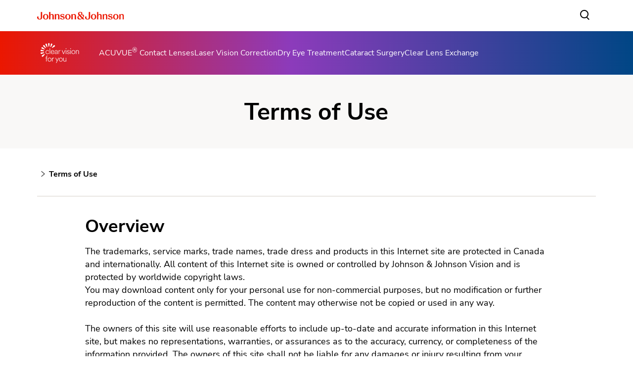

--- FILE ---
content_type: text/html
request_url: https://www.clearvisionforyou.com/en-gb/terms-of-use/
body_size: 15794
content:
<!DOCTYPE html><html dir="ltr" lang="en"><head><meta charSet="utf-8" data-next-head=""/><meta content="width=device-width, initial-scale=1" name="viewport" data-next-head=""/><script async="" src="/js/newrelic-cv4u.js" type="text/javascript" defer="" data-nscript="beforeInteractive"></script><title data-next-head="">Terms of use | Clear Vision For You</title><meta content="Read this legal statement for Clear Vision For You to learn about the Terms of Use for this site." name="description" data-next-head=""/><link href="/manifest.json" rel="manifest" type="application/manifest+json" data-next-head=""/><script type="text/javascript" src="page-props.js?r=711533"></script><link href="/icons/clearVision/16x16.png" rel="icon" sizes="16x16" type="image/png" data-next-head=""/><link href="/icons/clearVision/32x32.png" rel="icon" sizes="32x32" type="image/png" data-next-head=""/><link href="/icons/clearVision/192x192.png" rel="icon" sizes="192x192" type="image/png" data-next-head=""/><link href="/icons/clearVision/512x512.png" rel="icon" sizes="512x512" type="image/png" data-next-head=""/><link href="/icons/clearVision/apple-touch-icon.png" rel="apple-touch-icon" type="image/png" data-next-head=""/><link href="https://www.clearvisionforyou.com/en-gb/terms-of-use/" rel="canonical" data-next-head=""/><link href="https://www.clearvisionforyou.com/en-us/terms-of-use/" hrefLang="x-default" rel="alternate" data-next-head=""/><link href="https://www.jjvision.com/en-us/terms-of-use/" hrefLang="en-us" rel="alternate" data-next-head=""/><link href="https://www.jjvision.com/en-ca/terms-of-use/" hrefLang="en-ca" rel="alternate" data-next-head=""/><link href="https://www.jjvision.com/fr-ca/terms-of-use/" hrefLang="fr-ca" rel="alternate" data-next-head=""/><link href="https://www.jjvision.com/pt-br/terms-of-use/" hrefLang="pt-br" rel="alternate" data-next-head=""/><link href="https://www.clearvisionforyou.com/en-gb/terms-of-use/" hrefLang="en-gb" rel="alternate" data-next-head=""/><link href="https://www.clearvisionforyou.com/de-de/terms-of-use/" hrefLang="de-de" rel="alternate" data-next-head=""/><link href="https://www.clearvisionforyou.com/es-es/terms-of-use/" hrefLang="es-es" rel="alternate" data-next-head=""/><link href="https://www.jjvision.com/tr-tr/terms-of-use/" hrefLang="tr-tr" rel="alternate" data-next-head=""/><link href="https://www.clearvisionforyou.com/fr-fr/terms-of-use/" hrefLang="fr-fr" rel="alternate" data-next-head=""/><link href="https://www.clearvisionforyou.com/en-au/terms-of-use/" hrefLang="en-au" rel="alternate" data-next-head=""/><link href="https://www.clearvisionforyou.com/en-nz/terms-of-use/" hrefLang="en-nz" rel="alternate" data-next-head=""/><link href="https://www.clearvisionforyou.com/en-sg/terms-of-use/" hrefLang="en-sg" rel="alternate" data-next-head=""/><link href="https://www.clearvisionforyou.com/en-hk/terms-of-use/" hrefLang="en-hk" rel="alternate" data-next-head=""/><link href="https://www.clearvisionforyou.com/ko-kr/terms-of-use/" hrefLang="ko-kr" rel="alternate" data-next-head=""/><link href="https://www.clearvisionforyou.com/en-in/terms-of-use/" hrefLang="en-in" rel="alternate" data-next-head=""/><link href="https://www.clearvisionforyou.com/ar-me/terms-of-use/" hrefLang="ar" rel="alternate" data-next-head=""/><link href="https://www.clearvisionforyou.com/en-me/terms-of-use/" hrefLang="en-ae" rel="alternate" data-next-head=""/><meta content="Terms of use | Clear Vision For You" property="og:title" data-next-head=""/><meta content="Read this legal statement for Clear Vision For You to learn about the Terms of Use for this site." property="og:description" data-next-head=""/><meta content="https://www.clearvisionforyou.com/logo/clearVision/OpenGraph.png" property="og:image" data-next-head=""/><meta content="https://www.clearvisionforyou.com/en-gb/terms-of-use/" property="og:url" data-next-head=""/><meta content="website" property="og:type" data-next-head=""/><meta content="en_GB" property="og:locale" data-next-head=""/><meta content="Clear Vision For You" property="og:site_name" data-next-head=""/><meta content="Terms of use | Clear Vision For You" name="twitter:title" data-next-head=""/><meta content="Read this legal statement for Clear Vision For You to learn about the Terms of Use for this site." name="twitter:description" data-next-head=""/><meta content="https://www.clearvisionforyou.com/logo/clearVision/TwitterCard.png" name="twitter:image" data-next-head=""/><meta content="https://www.clearvisionforyou.com/en-gb/terms-of-use/" name="twitter:url" data-next-head=""/><meta content="summary" name="twitter:card" data-next-head=""/><link data-next-font="" rel="preconnect" href="/" crossorigin="anonymous"/><link rel="preload" href="/_next/static/css/5f274316fbe52b79.css" as="style"/><script type="application/ld+json" data-next-head="">{"@context":"https://schema.org","@id":"https://www.clearvisionforyou.com/en-gb/terms-of-use/#webpage","url":"https://www.clearvisionforyou.com/en-gb/terms-of-use/","name":"Terms of use | Clear Vision For You","breadcrumb":{"@context":"https://schema.org","@type":"BreadcrumbList","@id":"https://www.clearvisionforyou.com/en-gb/terms-of-use/#breadcrumb","itemListElement":[{"@type":"ListItem","position":1,"name":"Homepage","item":"https://www.clearvisionforyou.com/en-gb/"},{"@type":"ListItem","position":2,"name":"Terms of Use","item":"https://www.clearvisionforyou.com/en-gb/terms-of-use/"}]},"publisher":{"@type":"Organization","@id":"https://www.clearvisionforyou.com/en-gb/#organization"},"@type":"WebPage"}</script><link href="/icon-fonts-17-10-25.css" rel="stylesheet" type="text/css"/><link rel="stylesheet" href="/_next/static/css/5f274316fbe52b79.css" data-n-g=""/><noscript data-n-css=""></noscript><script defer="" noModule="" src="/_next/static/chunks/polyfills-42372ed130431b0a.js"></script><script src="/_next/static/chunks/webpack-505a178d53528c98.js" defer=""></script><script src="/_next/static/chunks/framework-21977b60ddb5b15e.js" defer=""></script><script src="/_next/static/chunks/main-e9cfeb61c98a1213.js" defer=""></script><script src="/_next/static/chunks/pages/_app-655d352f4605c603.js" defer=""></script><script src="/_next/static/chunks/4f5561d1-6ad3f32f3a5449c6.js" defer=""></script><script src="/_next/static/chunks/db9fdea0-805e46aeb5b67e46.js" defer=""></script><script src="/_next/static/chunks/727a44d0-df0d9093dc13fda5.js" defer=""></script><script src="/_next/static/chunks/69ea16bc-112086e8ab16836f.js" defer=""></script><script src="/_next/static/chunks/ba2d3d3d-4f5026011f233afd.js" defer=""></script><script src="/_next/static/chunks/6ab37f38-edb8f5ffd1528267.js" defer=""></script><script src="/_next/static/chunks/119-4efd1c24d489e333.js" defer=""></script><script src="/_next/static/chunks/188-35330a8c45e9c291.js" defer=""></script><script src="/_next/static/chunks/264-d168a49a5ef3402a.js" defer=""></script><script src="/_next/static/chunks/268-0005e269806fdcd5.js" defer=""></script><script src="/_next/static/chunks/964-f18660d5df04c708.js" defer=""></script><script src="/_next/static/chunks/855-19f542d24a9b15ef.js" defer=""></script><script src="/_next/static/chunks/pages/%5B...url%5D-58ceac75560d34f5.js" defer=""></script><script src="/_next/static/HW2hK3Jsu4mdvKOyBxqUp/_buildManifest.js" defer=""></script><script src="/_next/static/HW2hK3Jsu4mdvKOyBxqUp/_ssgManifest.js" defer=""></script><style data-styled="" data-styled-version="6.1.19">.eIPwwL{color:currentColor;font-size:24px;}/*!sc*/
.iIqhRH{color:currentColor;font-size:initial;}/*!sc*/
.kthMZn{font-size:24px;}/*!sc*/
.huxkot{color:#541980;font-size:24px;}/*!sc*/
data-styled.g7[id="sc-96e811ea-0"]{content:"eIPwwL,iIqhRH,kthMZn,huxkot,"}/*!sc*/
.hgsPyV{font-family:Nunito Sans;font-weight:800;line-height:52px;font-size:48px;color:#000000;}/*!sc*/
.hgsPyV p:has(> em:only-child:empty),.hgsPyV p:has(> strong:only-child:empty){height:52px;}/*!sc*/
@media only screen and (max-width: 1024px){.hgsPyV{font-family:Nunito Sans;font-weight:800;line-height:38px;font-size:32px;}.hgsPyV p:has(> em:only-child:empty),.hgsPyV p:has(> strong:only-child:empty){height:38px;}}/*!sc*/
data-styled.g10[id="sc-4bf906b-0"]{content:"hgsPyV,"}/*!sc*/
.gZIztW{font-family:Nunito Sans;font-weight:700;line-height:42px;font-size:36px;color:#000000;}/*!sc*/
.gZIztW p:has(> em:only-child:empty),.gZIztW p:has(> strong:only-child:empty){height:42px;}/*!sc*/
@media only screen and (max-width: 1024px){.gZIztW{font-family:Nunito Sans;font-weight:700;line-height:36px;font-size:28px;}.gZIztW p:has(> em:only-child:empty),.gZIztW p:has(> strong:only-child:empty){height:36px;}}/*!sc*/
data-styled.g11[id="sc-4bf906b-1"]{content:"gZIztW,"}/*!sc*/
.iktdJT{font-family:Nunito Sans;font-weight:400;line-height:26px;font-size:18px;color:#000000;}/*!sc*/
.iktdJT p:has(> em:only-child:empty),.iktdJT p:has(> strong:only-child:empty){height:26px;}/*!sc*/
@media only screen and (max-width: 1024px){.iktdJT{font-family:Nunito Sans;font-weight:400;line-height:24px;font-size:16px;}.iktdJT p:has(> em:only-child:empty),.iktdJT p:has(> strong:only-child:empty){height:24px;}}/*!sc*/
data-styled.g15[id="sc-4bf906b-5"]{content:"iktdJT,"}/*!sc*/
.dHnxRU{font-family:Nunito Sans;font-weight:400;line-height:20px;font-size:14px;color:#000000;}/*!sc*/
.dHnxRU p:has(> em:only-child:empty),.dHnxRU p:has(> strong:only-child:empty){height:20px;}/*!sc*/
@media only screen and (max-width: 1024px){.dHnxRU{font-family:Nunito Sans;font-weight:400;line-height:20px;font-size:14px;}.dHnxRU p:has(> em:only-child:empty),.dHnxRU p:has(> strong:only-child:empty){height:20px;}}/*!sc*/
data-styled.g18[id="sc-4bf906b-8"]{content:"dHnxRU,"}/*!sc*/
.byPjVz{font-family:Nunito Sans;font-weight:700;line-height:26px;font-size:18px;color:#000000;}/*!sc*/
.byPjVz p:has(> em:only-child:empty),.byPjVz p:has(> strong:only-child:empty){height:26px;}/*!sc*/
@media only screen and (max-width: 1024px){.byPjVz{font-family:Nunito Sans;font-weight:700;line-height:24px;font-size:16px;}.byPjVz p:has(> em:only-child:empty),.byPjVz p:has(> strong:only-child:empty){height:24px;}}/*!sc*/
data-styled.g19[id="sc-4bf906b-9"]{content:"byPjVz,"}/*!sc*/
.hpwAeI{font-family:Nunito Sans;line-height:24px;font-size:16px;font-weight:400;color:#000000;}/*!sc*/
.hpwAeI p:has(> em:only-child:empty),.hpwAeI p:has(> strong:only-child:empty){height:24px;}/*!sc*/
data-styled.g20[id="sc-4bf906b-10"]{content:"hpwAeI,"}/*!sc*/
.iLZqUh{overflow-wrap:break-word;}/*!sc*/
.iLZqUh *[id]{scroll-margin-top:152px;}/*!sc*/
@media only screen and (max-width: 1024px){.iLZqUh *[id]{scroll-margin-top:112px;}}/*!sc*/
.iLZqUh p:empty:after{content:'\a0';}/*!sc*/
.iLZqUh>p>span>h1:first-child,.iLZqUh>p>span>h2:first-child,.iLZqUh>p>span>h3:first-child,.iLZqUh>p>span>h4:first-child,.iLZqUh>p>span>h5:first-child,.iLZqUh>p>span>h6:first-child{padding-top:0;}/*!sc*/
.iLZqUh ul,.iLZqUh ol{padding-inline-start:calc(19px + 24px);}/*!sc*/
@media only screen and (max-width: 1024px){.iLZqUh ul,.iLZqUh ol{padding-inline-start:calc(17px + 12px);}}/*!sc*/
.iLZqUh ul li,.iLZqUh ol li{padding-top:8px;}/*!sc*/
@media only screen and (max-width: 1024px){.iLZqUh ul li,.iLZqUh ol li{padding-top:4px;}}/*!sc*/
.iLZqUh ul ul,.iLZqUh ol ul,.iLZqUh ul ol,.iLZqUh ol ol{padding-inline-start:24px;}/*!sc*/
@media only screen and (max-width: 1024px){.iLZqUh ul ul,.iLZqUh ol ul,.iLZqUh ul ol,.iLZqUh ol ol{padding-inline-start:12px;}}/*!sc*/
.iLZqUh ol ol{list-style-type:lower-alpha;}/*!sc*/
.iLZqUh li>h1,.iLZqUh li>h2,.iLZqUh li>h3,.iLZqUh li>h4,.iLZqUh li>h5,.iLZqUh li>h6{padding-top:0;}/*!sc*/
.iLZqUh h1,.iLZqUh h2,.iLZqUh h3,.iLZqUh h4,.iLZqUh h5,.iLZqUh h6{padding-top:24px;}/*!sc*/
@media only screen and (max-width: 1024px){.iLZqUh h1,.iLZqUh h2,.iLZqUh h3,.iLZqUh h4,.iLZqUh h5,.iLZqUh h6{padding-top:16px;}}/*!sc*/
.iLZqUh .highlight{font-family:Nunito Sans;font-weight:700;line-height:30px;font-size:20px;color:#541980;}/*!sc*/
@media only screen and (max-width: 1024px){.iLZqUh .highlight{font-family:Nunito Sans;font-weight:700;line-height:26px;font-size:18px;}}/*!sc*/
data-styled.g27[id="sc-69c891d5-0"]{content:"iLZqUh,"}/*!sc*/
.gQhztA circle{stroke:currentColor;}/*!sc*/
.gQhztA path,.gQhztA rect{fill:currentColor;}/*!sc*/
data-styled.g28[id="sc-3eb0bf3f-0"]{content:"gQhztA,"}/*!sc*/
.fwEPNQ{margin-inline-start:8px;margin-inline-end:0;order:1;}/*!sc*/
.fwEPNQ svg path{fill:currentColor;}/*!sc*/
data-styled.g29[id="sc-511e0998-0"]{content:"fwEPNQ,"}/*!sc*/
.gpOCno{margin-inline-start:8px;margin-inline-end:0;order:1;}/*!sc*/
.dFJqhh{margin-inline-start:0;margin-inline-end:8px;order:0;}/*!sc*/
data-styled.g30[id="sc-511e0998-1"]{content:"gpOCno,dFJqhh,"}/*!sc*/
.jHQCVK{margin:0 auto;font-weight:700;cursor:pointer;order:1;font-size:18px;line-height:26px;}/*!sc*/
@media only screen and (max-width: 1024px){.jHQCVK{font-size:16px;line-height:24px;}}/*!sc*/
data-styled.g31[id="sc-511e0998-2"]{content:"jHQCVK,"}/*!sc*/
.dCqDDm{display:flex;align-items:center;justify-content:center;cursor:pointer;touch-action:manipulation;text-align:start;min-height:48px;padding-top:11px;padding-bottom:11px;padding-inline-start:24px;padding-inline-end:16px;position:relative;height:44px;background-color:transparent;border:2px solid transparent;color:#541980;margin-inline-start:-22px;height:fit-content;}/*!sc*/
.dCqDDm:disabled{cursor:default;}/*!sc*/
.dCqDDm:disabled>label{cursor:default;}/*!sc*/
.dCqDDm:hover{transition:all 0.1s ease;}/*!sc*/
.dCqDDm .sc-511e0998-0{height:24px;width:24px;}/*!sc*/
.dCqDDm .sc-511e0998-1{font-size:24px;}/*!sc*/
@media only screen and (max-width: 1024px){.dCqDDm{min-height:40px;padding-top:8px;padding-bottom:8px;padding-inline-start:16px;padding-inline-end:12px;text-align:center;}}/*!sc*/
@media only screen and (max-width: 1024px){.dCqDDm{margin-inline-start:-14px;}}/*!sc*/
@media only screen and (min-width: 1025px){.dCqDDm:hover:not([disabled]){color:#8C3BBB;}:where(.dCqDDm:hover:not([disabled]))::after{content:'';position:absolute;bottom:-4px;height:2px;width:calc(100% - 24px);background-color:#8C3BBB;}}/*!sc*/
.dCqDDm:focus-visible{-webkit-border-radius:32px;-moz-border-radius:32px;-ms-border-radius:32px;-o-border-radius:32px;border-radius:32px;color:#8C3BBB;outline:2px solid #8C3BBB;}/*!sc*/
.dCqDDm:focus::after,.dCqDDm:disabled::after{content:none;}/*!sc*/
.dCqDDm:disabled{color:#A39992;}/*!sc*/
.gojLxA{display:flex;align-items:center;justify-content:center;cursor:pointer;touch-action:manipulation;text-align:start;min-height:48px;padding-top:11px;padding-bottom:11px;padding-inline-start:24px;padding-inline-end:16px;position:relative;height:44px;background-color:transparent;border:2px solid transparent;color:#FFFFFF;margin-inline-start:-22px;height:fit-content;}/*!sc*/
.gojLxA:disabled{cursor:default;}/*!sc*/
.gojLxA:disabled>label{cursor:default;}/*!sc*/
.gojLxA:hover{transition:all 0.1s ease;}/*!sc*/
.gojLxA .sc-511e0998-0{height:24px;width:24px;}/*!sc*/
.gojLxA .sc-511e0998-1{font-size:24px;}/*!sc*/
@media only screen and (max-width: 1024px){.gojLxA{min-height:40px;padding-top:8px;padding-bottom:8px;padding-inline-start:16px;padding-inline-end:12px;text-align:center;}}/*!sc*/
@media only screen and (max-width: 1024px){.gojLxA{margin-inline-start:-14px;}}/*!sc*/
@media only screen and (min-width: 1025px){.gojLxA:hover:not([disabled]){color:#FFFFFF;}:where(.gojLxA:hover:not([disabled]))::after{content:'';position:absolute;bottom:-4px;height:2px;width:calc(100% - 24px);background-color:#FFFFFF;}}/*!sc*/
.gojLxA:focus-visible{-webkit-border-radius:32px;-moz-border-radius:32px;-ms-border-radius:32px;-o-border-radius:32px;border-radius:32px;color:#FFFFFF;outline:2px solid #FFFFFF;}/*!sc*/
.gojLxA:focus::after,.gojLxA:disabled::after{content:none;}/*!sc*/
.gojLxA:disabled{color:#D5CFC9;}/*!sc*/
.igGibS{display:flex;align-items:center;justify-content:center;cursor:pointer;touch-action:manipulation;text-align:start;min-height:48px;padding-top:11px;padding-bottom:11px;padding-inline-start:16px;padding-inline-end:24px;-webkit-border-radius:32px;-moz-border-radius:32px;-ms-border-radius:32px;-o-border-radius:32px;border-radius:32px;background-color:#541980;border:2px solid #541980;color:#FFFFFF;height:fit-content;}/*!sc*/
.igGibS:disabled{cursor:default;}/*!sc*/
.igGibS:disabled>label{cursor:default;}/*!sc*/
.igGibS:hover{transition:all 0.1s ease;}/*!sc*/
.igGibS .sc-511e0998-0{height:24px;width:24px;}/*!sc*/
.igGibS .sc-511e0998-1{font-size:24px;}/*!sc*/
@media only screen and (max-width: 1024px){.igGibS{min-height:40px;padding-top:8px;padding-bottom:8px;padding-inline-start:12px;padding-inline-end:16px;text-align:center;}}/*!sc*/
@media only screen and (min-width: 1025px){.igGibS:hover:not([disabled]){background-color:#FFFFFF;border:2px solid #8C3BBB;color:#8C3BBB;}}/*!sc*/
.igGibS:focus-visible{background-color:#FFFFFF;border:2px solid #8C3BBB;color:#8C3BBB;outline-offset:2px;outline:2px solid #8C3BBB;}/*!sc*/
.igGibS:disabled{background-color:#A39992;border:2px solid #A39992;}/*!sc*/
.bvBaQy{display:flex;align-items:center;justify-content:center;cursor:pointer;touch-action:manipulation;text-align:start;min-height:48px;padding-top:11px;padding-bottom:11px;padding-inline-start:24px;padding-inline-end:16px;-webkit-border-radius:32px;-moz-border-radius:32px;-ms-border-radius:32px;-o-border-radius:32px;border-radius:32px;background-color:#541980;border:2px solid #541980;color:#FFFFFF;height:fit-content;}/*!sc*/
.bvBaQy:disabled{cursor:default;}/*!sc*/
.bvBaQy:disabled>label{cursor:default;}/*!sc*/
.bvBaQy:hover{transition:all 0.1s ease;}/*!sc*/
.bvBaQy .sc-511e0998-0{height:24px;width:24px;}/*!sc*/
.bvBaQy .sc-511e0998-1{font-size:24px;}/*!sc*/
@media only screen and (max-width: 1024px){.bvBaQy{min-height:40px;padding-top:8px;padding-bottom:8px;padding-inline-start:16px;padding-inline-end:12px;text-align:center;}}/*!sc*/
@media only screen and (min-width: 1025px){.bvBaQy:hover:not([disabled]){background-color:#FFFFFF;border:2px solid #8C3BBB;color:#8C3BBB;}}/*!sc*/
.bvBaQy:focus-visible{background-color:#FFFFFF;border:2px solid #8C3BBB;color:#8C3BBB;outline-offset:2px;outline:2px solid #8C3BBB;}/*!sc*/
.bvBaQy:disabled{background-color:#A39992;border:2px solid #A39992;}/*!sc*/
data-styled.g33[id="sc-b5ead895-1"]{content:"dCqDDm,gojLxA,igGibS,bvBaQy,"}/*!sc*/
.iCiHNx{display:flex;font-size:auto;padding:2px;}/*!sc*/
data-styled.g42[id="sc-89e4a8ca-1"]{content:"iCiHNx,"}/*!sc*/
.bOgAXR{padding:2px;margin-inline-start:-2px;height:100%;min-height:auto;}/*!sc*/
.bOgAXR .sc-89e4a8ca-0{border:4px solid transparent;border-radius:80px;}/*!sc*/
.bOgAXR .sc-89e4a8ca-1{border:4px solid transparent;border-radius:80px;}/*!sc*/
.bOgAXR:hover:not([disabled]) .sc-89e4a8ca-0{border-color:#8C3BBB;background-color:#8C3BBB;color:#FFFFFF!important;}/*!sc*/
.bOgAXR:hover:not([disabled]) .sc-89e4a8ca-0 svg{color:#FFFFFF!important;}/*!sc*/
.bOgAXR:hover:not([disabled]) .sc-89e4a8ca-1{border-color:#8C3BBB;background-color:#8C3BBB;color:#FFFFFF!important;}/*!sc*/
.bOgAXR:hover::after{height:0;}/*!sc*/
.bOgAXR:focus-visible{outline:none;border-color:#8C3BBB;}/*!sc*/
.bOgAXR:focus-visible .sc-89e4a8ca-0{border:4px solid #8C3BBB;border-radius:80px;background-color:#8C3BBB;color:#FFFFFF!important;}/*!sc*/
.bOgAXR:focus-visible .sc-89e4a8ca-0 svg{color:#FFFFFF!important;}/*!sc*/
.bOgAXR:focus-visible .sc-89e4a8ca-1{border:4px solid #8C3BBB;border-radius:80px;background-color:#8C3BBB;color:#FFFFFF!important;}/*!sc*/
.bOgAXR.video-play-button .sc-89e4a8ca-0{border:none;}/*!sc*/
.bOgAXR.video-play-button .sc-89e4a8ca-1{border:none;}/*!sc*/
.bOgAXR.video-play-button:hover:not([disabled]) .sc-89e4a8ca-0{border-color:#FFFFFF;background-color:#FFFFFF;color:#FFFFFF!important;}/*!sc*/
.bOgAXR.video-play-button:hover:not([disabled]) .sc-89e4a8ca-1{border-color:#FFFFFF;background-color:#FFFFFF;color:#FFFFFF!important;}/*!sc*/
.bOgAXR.video-play-button:focus-visible{border-color:#FFFFFF;}/*!sc*/
.lglWnX{padding:2px;margin-inline-start:-2px;height:100%;min-height:auto;}/*!sc*/
.lglWnX .sc-89e4a8ca-0{border:4px solid transparent;border-radius:80px;}/*!sc*/
.lglWnX .sc-89e4a8ca-1{border:4px solid transparent;border-radius:80px;}/*!sc*/
.lglWnX:hover:not([disabled]) .sc-89e4a8ca-0{border-color:#FFFFFF;background-color:#FFFFFF;color:#EB1700!important;}/*!sc*/
.lglWnX:hover:not([disabled]) .sc-89e4a8ca-0 svg{color:#EB1700!important;}/*!sc*/
.lglWnX:hover:not([disabled]) .sc-89e4a8ca-1{border-color:#FFFFFF;background-color:#FFFFFF;color:#EB1700!important;}/*!sc*/
.lglWnX:hover::after{height:0;}/*!sc*/
.lglWnX:focus-visible{outline:none;border-color:#FFFFFF;}/*!sc*/
.lglWnX:focus-visible .sc-89e4a8ca-0{border:4px solid #FFFFFF;border-radius:80px;background-color:#FFFFFF;color:#EB1700!important;}/*!sc*/
.lglWnX:focus-visible .sc-89e4a8ca-0 svg{color:#EB1700!important;}/*!sc*/
.lglWnX:focus-visible .sc-89e4a8ca-1{border:4px solid #FFFFFF;border-radius:80px;background-color:#FFFFFF;color:#EB1700!important;}/*!sc*/
.lglWnX.video-play-button .sc-89e4a8ca-0{border:none;}/*!sc*/
.lglWnX.video-play-button .sc-89e4a8ca-1{border:none;}/*!sc*/
.lglWnX.video-play-button:hover:not([disabled]) .sc-89e4a8ca-0{border-color:#FFFFFF;background-color:#FFFFFF;color:#FFFFFF!important;}/*!sc*/
.lglWnX.video-play-button:hover:not([disabled]) .sc-89e4a8ca-1{border-color:#FFFFFF;background-color:#FFFFFF;color:#FFFFFF!important;}/*!sc*/
.lglWnX.video-play-button:focus-visible{border-color:#FFFFFF;}/*!sc*/
data-styled.g43[id="sc-89e4a8ca-2"]{content:"bOgAXR,lglWnX,"}/*!sc*/
.kQPOPH .MuiModal-backdrop{background-color:#A39992;opacity:40%!important;}/*!sc*/
.kQPOPH .MuiPaper-root{overflow-y:unset!important;min-width:720px;border-radius:24px;}/*!sc*/
@media only screen and (max-width: 768px){.kQPOPH .MuiPaper-root{border-radius:12px;}}/*!sc*/
@media only screen and (max-width: 768px){.kQPOPH .MuiPaper-root{min-width:312px;max-width:312px;}}/*!sc*/
.kQPOPH.m-inherit-background .MuiPaper-root{background-color:inherit;box-shadow:none;}/*!sc*/
data-styled.g49[id="sc-68bc54e0-0"]{content:"kQPOPH,"}/*!sc*/
.ldWA-DC{width:100%;box-sizing:border-box;max-width:1920px;margin:auto;scroll-margin-top:initial;}/*!sc*/
@media only screen and (max-width: 1024px){.ldWA-DC{scroll-margin-top:initial;}}/*!sc*/
data-styled.g56[id="sc-ca09bf68-0"]{content:"ldWA-DC,"}/*!sc*/
.kDvmdk{max-inline-size:100%;block-size:auto;height:auto;object-fit:contain;}/*!sc*/
data-styled.g66[id="sc-83289136-1"]{content:"kDvmdk,"}/*!sc*/
.idjCHu{display:inline-flex;box-sizing:border-box;text-decoration:none;}/*!sc*/
.idjCHu[disabled]{cursor:default;}/*!sc*/
.idjCHu[disabled]>label{cursor:default;}/*!sc*/
data-styled.g67[id="sc-59749657-0"]{content:"idjCHu,"}/*!sc*/
.kCzOlz{height:1px;width:100%;background-color:#FFFFFF;border-radius:24px;}/*!sc*/
@media only screen and (max-width: 1024px){.kCzOlz{display:block;}}/*!sc*/
.cqSHzs{height:1px;width:100%;background-color:#FFFFFF;border-radius:24px;}/*!sc*/
@media only screen and (max-width: 1024px){.cqSHzs{display:none;}}/*!sc*/
data-styled.g107[id="sc-d2f8c507-0"]{content:"kCzOlz,cqSHzs,"}/*!sc*/
.bJUvor{display:flex;margin:auto 0;transition:all 0.1s ease;}/*!sc*/
.bJUvor.m-expanded{transform:rotate(180deg);}/*!sc*/
data-styled.g241[id="sc-42787605-0"]{content:"bJUvor,"}/*!sc*/
.fHHAzu{text-align:start;display:flex;}/*!sc*/
data-styled.g283[id="sc-c5775ed0-0"]{content:"fHHAzu,"}/*!sc*/
.fvkPcN.m-expanded{color:#000000;}/*!sc*/
data-styled.g284[id="sc-c5775ed0-1"]{content:"fvkPcN,"}/*!sc*/
.dVdWlp{display:flex;flex-direction:column;gap:8px;cursor:pointer;padding:18px 8px;background-color:inherit;border-style:solid;border-color:#A39992;}/*!sc*/
.dVdWlp:focus-visible{border-color:#A39992;}/*!sc*/
@media only screen and (max-width: 1024px){.dVdWlp{padding:16px 8px;}}/*!sc*/
@media only screen and (min-width: 1200px){.dVdWlp:hover{border-color:#8C3BBB;}}/*!sc*/
.dVdWlp.m-expanded{border-color:#A39992;}/*!sc*/
@media only screen and (max-width: 768px){.dVdWlp.m-expanded{background:inherit;}}/*!sc*/
.dVdWlp .sc-4bf906b-6{color:#564C47;}/*!sc*/
data-styled.g285[id="sc-c5775ed0-2"]{content:"dVdWlp,"}/*!sc*/
.eBrIVj{display:flex;flex:1;justify-content:space-between;color:#541980;-webkit-user-select:none;-ms-user-select:none;user-select:none;}/*!sc*/
.eBrIVj div{color:inherit;}/*!sc*/
.eBrIVj:focus-visible{color:#8C3BBB;}/*!sc*/
.eBrIVj:focus-visible{outline:none;}/*!sc*/
.eBrIVj:focus-visible .sc-c5775ed0-1{text-decoration:underline;}/*!sc*/
.eBrIVj:focus-visible .sc-c5775ed0-1.m-expanded{text-decoration:none;}/*!sc*/
@media only screen and (min-width: 1200px){.eBrIVj:hover{color:#8C3BBB;}.eBrIVj:hover{outline:none;}.eBrIVj:hover .sc-c5775ed0-1{text-decoration:underline;}.eBrIVj:hover .sc-c5775ed0-1.m-expanded{text-decoration:none;}}/*!sc*/
data-styled.g286[id="sc-c5775ed0-3"]{content:"eBrIVj,"}/*!sc*/
.kfzEQg .sc-c5775ed0-2{border-width:1px 0;}/*!sc*/
.kfzEQg:not(.m-expanded-parent):not(:last-of-type) .sc-c5775ed0-2{border-width:1px 0 0;}/*!sc*/
.kfzEQg:not(.m-expanded-parent):hover>.sc-c5775ed0-2{border-width:1px 0;}/*!sc*/
.kfzEQg:hover:not(.m-expanded-parent)+.kfzEQg .sc-c5775ed0-2.m-expanded{border-width:0 0 1px;}/*!sc*/
.kfzEQg:hover:not(.m-expanded-parent)+.kfzEQg:not(:last-child) .sc-c5775ed0-2:not(.m-expanded){border-width:0;}/*!sc*/
.kfzEQg:hover:not(.m-expanded-parent)+.kfzEQg:last-child .sc-c5775ed0-2:not(.m-expanded){border-width:0 0 1px;}/*!sc*/
data-styled.g287[id="sc-c5775ed0-4"]{content:"kfzEQg,"}/*!sc*/
.jXxpnl{padding:40px;background:none;color:#000000;text-align:start;}/*!sc*/
@media only screen and (max-width: 1024px){.jXxpnl{padding:24px 16px;}}/*!sc*/
data-styled.g289[id="sc-c5775ed0-6"]{content:"jXxpnl,"}/*!sc*/
.gsPxpI{width:100%;}/*!sc*/
@media only screen and (min-width: 1025px){.gsPxpI{display:grid;grid-template-columns:repeat(12,1fr);grid-column-gap:32px;}}/*!sc*/
.gsPxpI .sc-c5775ed0-4:not(:last-of-type){position:relative;}/*!sc*/
@media only screen and (min-width: 1200px){.gsPxpI .sc-c5775ed0-4:not(:last-of-type) .sc-c5775ed0-3.m-expanded:hover::after{display:none;}}/*!sc*/
data-styled.g290[id="sc-c5775ed0-7"]{content:"gsPxpI,"}/*!sc*/
.fOyAiK{width:100%;}/*!sc*/
@media only screen and (min-width: 1025px){.fOyAiK{grid-column:2/span 10;}}/*!sc*/
data-styled.g291[id="sc-c5775ed0-8"]{content:"fOyAiK,"}/*!sc*/
.fWfIaA{display:flex;width:100%;box-sizing:border-box;flex-direction:column;padding:40px 75px;border-top:1px solid #A39992;}/*!sc*/
@media only screen and (max-width: 1024px){.fWfIaA{padding:32px 31px;}}/*!sc*/
data-styled.g293[id="sc-9b4c8ea-0"]{content:"fWfIaA,"}/*!sc*/
.fzlYbU .heading{font-size:60px;line-height:100%;font-weight:700;padding:7px 0;}/*!sc*/
data-styled.g295[id="sc-9b4c8ea-2"]{content:"fzlYbU,"}/*!sc*/
.jEPMcY{background-color:inherit;}/*!sc*/
data-styled.g303[id="sc-e3c78b20-0"]{content:"jEPMcY,"}/*!sc*/
.kTQnEh{box-sizing:border-box;display:grid;grid-template-columns:repeat(12,1fr);grid-column-gap:32px;max-width:1920px;margin:auto;}/*!sc*/
@media only screen and (max-width: 1024px){.kTQnEh{grid-column-gap:16px;}}/*!sc*/
data-styled.g304[id="sc-e3c78b20-1"]{content:"kTQnEh,"}/*!sc*/
.cAvcrR{box-sizing:border-box;display:grid;grid-template-columns:repeat(10,1fr);grid-column-gap:32px;grid-column:2/span 10;text-align:start;}/*!sc*/
@media only screen and (max-width: 1024px){.cAvcrR{grid-column:1/span 12;grid-column-gap:16px;}}/*!sc*/
data-styled.g305[id="sc-e3c78b20-2"]{content:"cAvcrR,"}/*!sc*/
.lcrLoZ{grid-column:1/span 12;}/*!sc*/
@media only screen and (max-width: 1024px){.lcrLoZ{grid-column:1/span 10;}}/*!sc*/
data-styled.g306[id="sc-e3c78b20-3"]{content:"lcrLoZ,"}/*!sc*/
.catEXW{margin-bottom:16px;color:#000000;}/*!sc*/
@media only screen and (max-width: 1024px){.catEXW{text-align:center;}}/*!sc*/
data-styled.g307[id="sc-e3c78b20-4"]{content:"catEXW,"}/*!sc*/
.jtWPtX{grid-column:1/span 12;}/*!sc*/
.jtWPtX h3{font-family:Nunito Sans;font-weight:700;line-height:36px;font-size:28px;color:#541980;}/*!sc*/
@media only screen and (max-width: 1024px){.jtWPtX h3{font-family:Nunito Sans;font-weight:700;line-height:32px;font-size:24px;}}/*!sc*/
.jtWPtX h4{font-family:Nunito Sans;font-weight:700;line-height:30px;font-size:20px;color:#541980;}/*!sc*/
@media only screen and (max-width: 1024px){.jtWPtX h4{font-family:Nunito Sans;font-weight:700;line-height:26px;font-size:18px;}}/*!sc*/
.jtWPtX h5{color:#541980;}/*!sc*/
.jtWPtX h6{color:#541980;}/*!sc*/
.jtWPtX pre{white-space:normal;}/*!sc*/
@media only screen and (max-width: 1024px){.jtWPtX{grid-column:1/span 10;}}/*!sc*/
data-styled.g310[id="sc-e3c78b20-7"]{content:"jtWPtX,"}/*!sc*/
.search-popover.search-popover.MuiPopper-root{position:fixed!important;inset-block-start:0!important;}/*!sc*/
@media only screen and (min-width: 1025px){.search-popover.search-popover.MuiPopper-root{inset-block-start:5px!important;}}/*!sc*/
data-styled.g393[id="sc-global-iEDSUG1"]{content:"sc-global-iEDSUG1,"}/*!sc*/
.gpwgWK{color:#051f4a;border-color:white;background-color:white;}/*!sc*/
.gpwgWK:hover,.gpwgWK:hover:not([disabled]),.gpwgWK:focus-visible,.gpwgWK:disabled{color:#051f4a;border-color:white;background-color:white;}/*!sc*/
data-styled.g449[id="sc-cf3aa335-0"]{content:"gpwgWK,"}/*!sc*/
.boMaJN{display:block;position:relative;width:fit-content;color:#000000;text-decoration:none;cursor:pointer;line-height:24px;border:2px solid transparent;margin:-4px -2px;}/*!sc*/
.boMaJN p{color:inherit;}/*!sc*/
.boMaJN.rtl-mixed{display:flex;flex-direction:row;}/*!sc*/
.boMaJN::after{content:'';position:absolute;height:1px;right:0;bottom:0;left:0;background-color:transparent;}/*!sc*/
.boMaJN.selected p{color:#541980;}/*!sc*/
.boMaJN.selected::after{height:2px;background-color:#541980;}/*!sc*/
.boMaJN:hover{transition:all 0.5s ease;color:#8C3BBB;}/*!sc*/
.boMaJN:hover p{color:#8C3BBB;}/*!sc*/
.boMaJN:hover:after{height:1px;background-color:#8C3BBB;}/*!sc*/
.boMaJN:focus-visible::after{background-color:transparent;}/*!sc*/
.boMaJN:focus-visible{transition:all 0.1s ease;box-shadow:0 0 0 2px #8C3BBB;border-radius:8px;outline:none;color:#8C3BBB;}/*!sc*/
.boMaJN:focus-visible p{color:#8C3BBB;}/*!sc*/
.gJhFKC{display:block;position:relative;width:fit-content;color:#FFFFFF;text-decoration:none;cursor:pointer;line-height:24px;border:2px solid transparent;margin:-4px -2px;}/*!sc*/
.gJhFKC p{color:inherit;}/*!sc*/
.gJhFKC.rtl-mixed{display:flex;flex-direction:row;}/*!sc*/
.gJhFKC::after{content:'';position:absolute;height:1px;right:0;bottom:0;left:0;background-color:transparent;}/*!sc*/
.gJhFKC.selected::after{height:2px;background-color:#FFFFFF;}/*!sc*/
.gJhFKC:hover{transition:all 0.5s ease;color:#FFFFFF;}/*!sc*/
.gJhFKC:hover p{color:#FFFFFF;}/*!sc*/
.gJhFKC:hover:after{height:1px;background-color:#FFFFFF;}/*!sc*/
.gJhFKC:focus-visible::after{background-color:transparent;}/*!sc*/
.gJhFKC:focus-visible{transition:all 0.1s ease;box-shadow:0 0 0 2px #FFFFFF;border-radius:8px;outline:none;color:#FFFFFF;}/*!sc*/
.gJhFKC:focus-visible p{color:#FFFFFF;}/*!sc*/
data-styled.g450[id="sc-ba32e5bc-0"]{content:"boMaJN,gJhFKC,"}/*!sc*/
.hHQvYm{cursor:pointer;width:176px;vertical-align:middle;}/*!sc*/
@media only screen and (max-width: 1024px){.hHQvYm{width:88px;}}/*!sc*/
data-styled.g452[id="sc-baeee1d9-0"]{content:"hHQvYm,"}/*!sc*/
.dwEVFP.MuiPopper-root{z-index:199!important;}/*!sc*/
data-styled.g453[id="sc-8a91b790-0"]{content:"dwEVFP,"}/*!sc*/
.fLkjQG{position:relative;}/*!sc*/
data-styled.g467[id="sc-8c5552ab-1"]{content:"fLkjQG,"}/*!sc*/
.bwrYjQ{color:#000000;}/*!sc*/
data-styled.g470[id="sc-8c5552ab-4"]{content:"bwrYjQ,"}/*!sc*/
.gXLXAt{width:100%;background:#FFFFFF;}/*!sc*/
data-styled.g479[id="sc-b38fb54b-0"]{content:"gXLXAt,"}/*!sc*/
.fHRGLq{display:flex;flex-direction:row;flex-wrap:nowrap;justify-content:space-between;align-items:center;height:64px;padding:0 75px;margin:0 0;position:relative;top:0;left:0;width:calc(100% - 150px);border-bottom:0;}/*!sc*/
@media only screen and (max-width: 1024px){.fHRGLq{height:48px;padding:0 31px;margin:0 0;width:calc(100% - 62px);}}/*!sc*/
data-styled.g480[id="sc-b38fb54b-1"]{content:"fHRGLq,"}/*!sc*/
.HcrNm{display:flex;flex-direction:row;justify-content:space-between;flex-wrap:nowrap;align-items:center;gap:24px;}/*!sc*/
data-styled.g482[id="sc-b38fb54b-3"]{content:"HcrNm,"}/*!sc*/
.kOqeGU{display:flex;gap:24px;}/*!sc*/
@media only screen and (max-width: 1024px){.kOqeGU{display:none;}}/*!sc*/
data-styled.g483[id="sc-b38fb54b-4"]{content:"kOqeGU,"}/*!sc*/
.hTPQta{position:absolute;top:0;bottom:0;left:0;right:0;z-index:10;background-color:#FFFFFF;display:flex;flex-direction:column;align-items:flex-start;justify-content:flex-start;overflow:auto;height:auto;transition:all 0.1s ease;padding:24px 31px 40px;}/*!sc*/
.hTPQta::-webkit-scrollbar{width:4px;}/*!sc*/
.hTPQta::-webkit-scrollbar-thumb{background:#A39992;border-radius:24px;min-height:120px;}/*!sc*/
data-styled.g493[id="sc-39895ddd-0"]{content:"hTPQta,"}/*!sc*/
.fKOOCj{width:100%;display:flex;align-items:center;justify-content:space-between;box-sizing:border-box;padding-bottom:16px;}/*!sc*/
.fKOOCj img{position:static;}/*!sc*/
.fKOOCj p{font-size:14px;line-height:20px;}/*!sc*/
data-styled.g494[id="sc-39895ddd-1"]{content:"fKOOCj,"}/*!sc*/
.dpSUNr{width:132px;height:24px;}/*!sc*/
data-styled.g495[id="sc-39895ddd-2"]{content:"dpSUNr,"}/*!sc*/
.VoiDc{width:100%;height:fit-content;}/*!sc*/
data-styled.g497[id="sc-39895ddd-4"]{content:"VoiDc,"}/*!sc*/
.eiqfCr{width:auto;padding-bottom:24px;}/*!sc*/
data-styled.g498[id="sc-39895ddd-5"]{content:"eiqfCr,"}/*!sc*/
.hLnNWj{display:flex;align-items:center;justify-content:space-between;color:#000000;margin:0;padding:0;border:0;height:fit-content;}/*!sc*/
.hLnNWj.hLnNWj:focus{border-radius:4px;outline-offset:2px;}/*!sc*/
.hLnNWj label{margin:0;text-align:start;max-width:calc(100% - 32px);font-weight:600;}/*!sc*/
.hLnNWj.active{color:#541980;text-decoration:underline;text-decoration-thickness:2px;text-underline-offset:5px;}/*!sc*/
.hLnNWj:hover:after{width:100%;}/*!sc*/
.hLnNWj:hover label,.hLnNWj:focus label,.hLnNWj:hover div,.hLnNWj:focus div{transition:all 0.1s ease;color:#8C3BBB;}/*!sc*/
data-styled.g502[id="sc-39895ddd-9"]{content:"hLnNWj,"}/*!sc*/
.KuLEm{min-height:1px;background-color:#A39992;}/*!sc*/
data-styled.g503[id="sc-39895ddd-10"]{content:"KuLEm,"}/*!sc*/
.kicMhW{display:flex;align-items:center;justify-content:space-between;width:100%;height:fit-content;padding-top:12px;box-sizing:border-box;}/*!sc*/
.kicMhW button,.kicMhW a{width:100%;}/*!sc*/
.kicMhW button:hover,.kicMhW a:hover,.kicMhW button:focus,.kicMhW a:focus{border-radius:8px;}/*!sc*/
data-styled.g504[id="sc-39895ddd-11"]{content:"kicMhW,"}/*!sc*/
.dkJlNj{display:flex;align-items:flex-start;justify-content:space-between;flex-direction:column;gap:24px;margin-top:auto;width:100%;}/*!sc*/
.dkJlNj button label,.dkJlNj a label{display:none;}/*!sc*/
.dkJlNj button div,.dkJlNj a div{font-weight:700;font-size:14px;line-height:20px;color:#000000;padding-inline-start:8px;}/*!sc*/
.dkJlNj button:hover svg path:not(.exclude-style),.dkJlNj a:hover svg path:not(.exclude-style),.dkJlNj button:focus svg path:not(.exclude-style),.dkJlNj a:focus svg path:not(.exclude-style){fill:#8C3BBB;}/*!sc*/
data-styled.g505[id="sc-39895ddd-12"]{content:"dkJlNj,"}/*!sc*/
.AcjCa span{font-weight:600;}/*!sc*/
.AcjCa i{color:#541980;}/*!sc*/
.AcjCa.important-link{display:flex;align-items:center;justify-content:space-between;}/*!sc*/
.AcjCa.important-link i{color:#541980;}/*!sc*/
.AcjCa.important-link i:not(.important-link-icon){display:none;}/*!sc*/
.AcjCa.important-link .important-link-icon{margin-inline-start:8px;}/*!sc*/
.AcjCa.active-link span{color:#541980;}/*!sc*/
.AcjCa.active-link:after{background-color:#541980;}/*!sc*/
data-styled.g511[id="sc-b09c62e1-4"]{content:"AcjCa,"}/*!sc*/
.hDrhGQ{display:flex;flex-direction:row;flex-grow:1;margin-right:32px;gap:32px;position:relative;}/*!sc*/
data-styled.g516[id="sc-1d547ba6-0"]{content:"hDrhGQ,"}/*!sc*/
.fPaVBF{display:flex;justify-content:center;align-items:center;height:88px;position:relative;flex-direction:column;}/*!sc*/
.fPaVBF:hover{transform:translateY(-4px);transition:all 1s ease;}/*!sc*/
.fPaVBF:hover>div{opacity:1;bottom:-8px;transition:bottom 1s ease;}/*!sc*/
data-styled.g517[id="sc-1d547ba6-1"]{content:"fPaVBF,"}/*!sc*/
.iyzsnz{border-radius:24px;box-sizing:border-box;border:1px solid #FFFFFF;width:100%;opacity:0;position:absolute;bottom:0px;}/*!sc*/
data-styled.g518[id="sc-1d547ba6-2"]{content:"iyzsnz,"}/*!sc*/
.bAhzOt:after{content:none;}/*!sc*/
data-styled.g519[id="sc-1d547ba6-3"]{content:"bAhzOt,"}/*!sc*/
.cCRREm{position:relative;}/*!sc*/
data-styled.g520[id="sc-1d547ba6-4"]{content:"cCRREm,"}/*!sc*/
.iMleny{width:100%;background:linear-gradient(90deg, #EB1700 0%, #8C3BBB 46%, #004685 100%);}/*!sc*/
data-styled.g521[id="sc-f3e45790-0"]{content:"iMleny,"}/*!sc*/
.cVpIrQ{display:flex;flex-direction:row;align-items:center;justify-content:space-between;flex-wrap:nowrap;height:88px;margin-right:auto;display:flex;justify-content:space-evenly;align-items:center;padding:0 75px;}/*!sc*/
@media only screen and (max-width: 1024px){.cVpIrQ{justify-content:space-between;height:64px;padding:0 31px;width:calc(100% - 62px);}}/*!sc*/
data-styled.g522[id="sc-f3e45790-1"]{content:"cVpIrQ,"}/*!sc*/
.ikMzkh{display:flex;}/*!sc*/
@media only screen and (min-width: 1025px){.ikMzkh{display:none;}}/*!sc*/
data-styled.g523[id="sc-f3e45790-2"]{content:"ikMzkh,"}/*!sc*/
.hQFHkM{display:flex;align-items:center;width:100%;}/*!sc*/
@media only screen and (max-width: 1024px){.hQFHkM{display:none;}}/*!sc*/
data-styled.g524[id="sc-f3e45790-3"]{content:"hQFHkM,"}/*!sc*/
.gXCvbr{margin-right:32px;}/*!sc*/
@media only screen and (max-width: 1024px){.gXCvbr{margin-right:0;display:flex;justify-content:center;align-items:center;flex-grow:1;}}/*!sc*/
data-styled.g525[id="sc-f3e45790-4"]{content:"gXCvbr,"}/*!sc*/
.bKbmjm{position:relative;}/*!sc*/
data-styled.g530[id="sc-f3e45790-9"]{content:"bKbmjm,"}/*!sc*/
.gspVuZ{position:relative;min-height:calc(64px + 64px + 24px);}/*!sc*/
@media only screen and (max-width: 1024px){.gspVuZ{min-height:calc(40px + 8px + 64px);}}/*!sc*/
data-styled.g533[id="sc-7535e32e-2"]{content:"gspVuZ,"}/*!sc*/
.buENCM{display:block;top:0;bottom:0;left:0;right:0;width:100vw;z-index:10;min-height:fit-content;}/*!sc*/
.buENCM .sc-f3e45790-1 .sc-baeee1d9-0{width:104px;height:auto;}/*!sc*/
data-styled.g534[id="sc-7535e32e-3"]{content:"buENCM,"}/*!sc*/
.dbMZxS div{color:#FFFFFF;margin:0;}/*!sc*/
data-styled.g550[id="sc-eb22518b-0"]{content:"dbMZxS,"}/*!sc*/
.krVxPO div{color:inherit;}/*!sc*/
data-styled.g551[id="sc-fdfb2134-0"]{content:"krVxPO,"}/*!sc*/
.kWynpA{margin-bottom:8px;}/*!sc*/
data-styled.g554[id="sc-fdfb2134-3"]{content:"kWynpA,"}/*!sc*/
.kIQSJb{margin-inline-end:-6px;flex:1;}/*!sc*/
@media only screen and (min-width: 1025px){.kIQSJb{display:none;}}/*!sc*/
.kIQSJb .sc-c5775ed0-4{position:relative;inset-inline-start:-6px;}/*!sc*/
.kIQSJb .sc-c5775ed0-4 .sc-c5775ed0-2{color:#FFFFFF;border-color:#FFFFFF;padding:16px 0;margin-inline-start:6px;border-width:0 0 1px!important;}/*!sc*/
.kIQSJb .sc-c5775ed0-4 .sc-c5775ed0-2::after{content:none!important;}/*!sc*/
.kIQSJb .sc-c5775ed0-4 .sc-c5775ed0-2:not(.m-expanded){margin-bottom:8px;}/*!sc*/
.kIQSJb .sc-c5775ed0-4 .sc-c5775ed0-2 .sc-c5775ed0-1.m-expanded{color:#FFFFFF;}/*!sc*/
.kIQSJb .sc-c5775ed0-4 .sc-c5775ed0-2 i{color:#000000;}/*!sc*/
.kIQSJb .sc-c5775ed0-4 .sc-c5775ed0-6{padding:16px 0 8px;background:transparent;text-align:start;color:white;margin-inline-start:6px;margin-inline-end:16px;}/*!sc*/
data-styled.g556[id="sc-fdfb2134-5"]{content:"kIQSJb,"}/*!sc*/
.jNCeaK{display:flex;flex-wrap:wrap;margin-top:32px;}/*!sc*/
@media only screen and (max-width: 1024px){.jNCeaK{justify-content:space-between;margin-top:40px;}}/*!sc*/
data-styled.g560[id="sc-2517e794-0"]{content:"jNCeaK,"}/*!sc*/
.eFwMBJ{margin-right:32px;height:52px;width:50px;display:flex;align-items:center;justify-content:center;}/*!sc*/
@media only screen and (max-width: 1024px){.eFwMBJ{margin-right:0;}}/*!sc*/
.eFwMBJ .sc-59749657-0{background:transparent;border:none;width:44px;height:44px;min-height:44px;display:flex;padding:0;color:#541980;border-radius:50%;}/*!sc*/
.eFwMBJ .sc-59749657-0 label{display:none;}/*!sc*/
.eFwMBJ .sc-59749657-0 svg{width:32px;height:32px;transform:none;}/*!sc*/
div .eFwMBJ .sc-59749657-0 svg:last-child{margin:0;}/*!sc*/
.eFwMBJ .sc-59749657-0:hover:not([disabled]){color:#FFFFFF;border-color:transparent;background-color:#8C3BBB;}/*!sc*/
.eFwMBJ .sc-89e4a8ca-0:focus svg,.eFwMBJ .sc-89e4a8ca-2:focus svg{color:#000000;}/*!sc*/
.eFwMBJ .sc-89e4a8ca-0:hover:not([disabled]) svg,.eFwMBJ .sc-89e4a8ca-2:hover:not([disabled]) svg{color:#FFFFFF;}/*!sc*/
data-styled.g561[id="sc-2517e794-1"]{content:"eFwMBJ,"}/*!sc*/
.QOKCo{display:flex;flex-direction:column;background:#F9F8F7;padding-top:64px;padding-left:75px;padding-right:75px;}/*!sc*/
@media only screen and (max-width: 1024px){.QOKCo{padding-top:40px;padding-left:31px;padding-right:31px;}}/*!sc*/
data-styled.g562[id="sc-864769df-0"]{content:"QOKCo,"}/*!sc*/
.hlaHCF{margin-bottom:40px;display:flex;justify-content:space-between;align-items:center;color:#FFFFFF;}/*!sc*/
.hlaHCF div{color:inherit;}/*!sc*/
@media only screen and (max-width: 1024px){.hlaHCF{flex-direction:column;align-items:start;margin-bottom:24px;}}/*!sc*/
.hlaHCF .sc-baeee1d9-0{width:160px;height:auto;}/*!sc*/
.hlaHCF .sc-566b4d36-0{color:#564C47;}/*!sc*/
.hlaHCF .sc-566b4d36-0 .sc-566b4d36-2{width:186px;height:auto;}/*!sc*/
data-styled.g563[id="sc-864769df-1"]{content:"hlaHCF,"}/*!sc*/
@media only screen and (max-width: 1024px){.jPxQvl{width:100%;margin-bottom:16px;padding-bottom:16px;border-bottom:1px solid #A39992;}}/*!sc*/
data-styled.g564[id="sc-864769df-2"]{content:"jPxQvl,"}/*!sc*/
.bda-DQU{margin-bottom:40px;}/*!sc*/
.bda-DQU .sc-fdfb2134-2{color:#000000;}/*!sc*/
.bda-DQU .sc-fdfb2134-2 p{color:#000000;}/*!sc*/
.bda-DQU .sc-c5775ed0-4 .sc-c5775ed0-2{border-color:#A39992;}/*!sc*/
.bda-DQU .sc-c5775ed0-4 .sc-c5775ed0-2:not(.m-expanded){margin-bottom:0px;}/*!sc*/
.bda-DQU .sc-c5775ed0-4 .sc-c5775ed0-2 .sc-c5775ed0-0{color:#000000;}/*!sc*/
.bda-DQU .sc-c5775ed0-4 .sc-c5775ed0-2 .sc-c5775ed0-0 .m-expanded{color:#000000;}/*!sc*/
.bda-DQU .sc-ba32e5bc-0{color:#564C47;}/*!sc*/
.bda-DQU .sc-ba32e5bc-0.selected::after{background-color:#564C47;}/*!sc*/
.bda-DQU .sc-ba32e5bc-0:hover{color:#564C47;}/*!sc*/
.bda-DQU .sc-ba32e5bc-0:hover p{color:#564C47;}/*!sc*/
.bda-DQU .sc-ba32e5bc-0:hover:after{background-color:#564C47;}/*!sc*/
.bda-DQU .sc-ba32e5bc-0:focus-visible{box-shadow:0 0 0 2px #564C47;color:#564C47;}/*!sc*/
.bda-DQU .sc-ba32e5bc-0:focus-visible p{color:#564C47;}/*!sc*/
data-styled.g565[id="sc-864769df-3"]{content:"bda-DQU,"}/*!sc*/
.bLQlMf{margin-top:32px;margin-bottom:64px;}/*!sc*/
.bLQlMf div{color:#564C47;}/*!sc*/
data-styled.g567[id="sc-864769df-5"]{content:"bLQlMf,"}/*!sc*/
.kqaEUB{display:inline-flex;align-items:center;justify-content:flex-start;flex-wrap:wrap;gap:12px;}/*!sc*/
@media only screen and (max-width: 768px){.kqaEUB{gap:24px;}}/*!sc*/
data-styled.g568[id="sc-864769df-6"]{content:"kqaEUB,"}/*!sc*/
.cWaihM{align-self:flex-start;margin-top:-8px;margin-bottom:40px;}/*!sc*/
@media only screen and (max-width: 1024px){.cWaihM{margin-bottom:0;margin-top:-8px;}}/*!sc*/
data-styled.g571[id="sc-864769df-9"]{content:"cWaihM,"}/*!sc*/
.kNHKhz{margin-bottom:8px;}/*!sc*/
@media only screen and (max-width: 1024px){.kNHKhz{margin-bottom:0;}}/*!sc*/
.kNHKhz .sc-d2f8c507-0{background-color:#A39992;}/*!sc*/
data-styled.g572[id="sc-864769df-10"]{content:"kNHKhz,"}/*!sc*/
.iTdXea{flex-shrink:0;}/*!sc*/
data-styled.g573[id="sc-5a3605c3-0"]{content:"iTdXea,"}/*!sc*/
@media only screen and (max-width: 480px){.bFfDoG{white-space:nowrap;overflow-x:auto;overflow-y:hidden;width:100%!important;padding:0!important;}.bFfDoG::-webkit-scrollbar{display:none;}}/*!sc*/
data-styled.g574[id="sc-5a3605c3-1"]{content:"bFfDoG,"}/*!sc*/
.gjTGIX{width:100%;display:flex;align-items:center;padding-bottom:32px;gap:8px;}/*!sc*/
@media only screen and (max-width: 1024px){.gjTGIX{padding-bottom:24px;}}/*!sc*/
@media only screen and (max-width: 480px){.gjTGIX{padding-top:8px;padding-bottom:8px;}.gjTGIX>:first-child{padding-left:24px;}.gjTGIX>:last-child{padding-right:40px;}}/*!sc*/
data-styled.g575[id="sc-5a3605c3-2"]{content:"gjTGIX,"}/*!sc*/
.btELTx{background-color:#D5CFC9;border-radius:12px;}/*!sc*/
@media only screen and (max-width: 480px){.btELTx{display:none;}}/*!sc*/
data-styled.g577[id="sc-5a3605c3-4"]{content:"btELTx,"}/*!sc*/
.dmUyJn{font-family:Nunito Sans;line-height:24px;font-size:16px;font-weight:600;color:#000000;}/*!sc*/
data-styled.g579[id="sc-5a3605c3-6"]{content:"dmUyJn,"}/*!sc*/
.leoEgD{width:100%;}/*!sc*/
@media only screen and (max-width: 480px){.leoEgD{display:none;}}/*!sc*/
.gxvDcS{width:100%;display:none;}/*!sc*/
@media only screen and (max-width: 480px){.gxvDcS{display:none;}}/*!sc*/
data-styled.g1255[id="sc-fae38e11-0"]{content:"leoEgD,gxvDcS,"}/*!sc*/
.csoNRE{width:100%;max-width:1920px;margin:0 auto;display:flex;flex-direction:column;align-items:center;gap:unset;}/*!sc*/
.csoNRE.csoNRE>*{box-sizing:border-box;width:calc(100% - 75px * 2);}/*!sc*/
.csoNRE>.sc-ca09bf68-0,.csoNRE>.sc-c5775ed0-7,.csoNRE .sc-601c6d91-1,.csoNRE .sc-1a86952-1,.csoNRE>.sc-21913184-0,.csoNRE>.sc-67674c42-0{padding-top:40px;padding-bottom:40px;}/*!sc*/
@media only screen and (max-width: 1024px){.csoNRE>.sc-ca09bf68-0,.csoNRE>.sc-c5775ed0-7,.csoNRE .sc-601c6d91-1,.csoNRE .sc-1a86952-1,.csoNRE>.sc-21913184-0,.csoNRE>.sc-67674c42-0{padding-top:32px;padding-bottom:32px;}}/*!sc*/
@media only screen and (max-width: 1024px){.csoNRE>.sc-21913184-0{padding-top:0;}}/*!sc*/
.csoNRE .loading-spinner-container{width:100%;}/*!sc*/
@media only screen and (max-width: 992px){.csoNRE.csoNRE>*{box-sizing:border-box;width:calc(100% - 31px * 2);}}/*!sc*/
data-styled.g1962[id="sc-37ebd25b-0"]{content:"csoNRE,"}/*!sc*/
.kBEaYb{background-color:#FFFFFF;width:100%;max-width:1920px;margin:0;display:flex;flex-direction:column;align-items:center;}/*!sc*/
.kBEaYb.kBEaYb>*{max-width:calc(1920px - 75px * 2);width:calc(100% - 75px * 2);box-sizing:border-box;}/*!sc*/
.kBEaYb .sc-77fefa32-0 .sc-5e876d80-1{padding-left:75px;padding-right:75px;}/*!sc*/
@media only screen and (max-width: 1024px){.kBEaYb .sc-77fefa32-0 .sc-5e876d80-1{padding-left:31px;padding-right:31px;}}/*!sc*/
.kBEaYb .sc-7bd28362-0{padding-left:75px;padding-right:75px;}/*!sc*/
@media only screen and (max-width: 992px){.kBEaYb .sc-7bd28362-0{padding-left:0;padding-right:0;}}/*!sc*/
@media only screen and (max-width: 480px){.kBEaYb .sc-7bd28362-0{padding-left:31px;padding-right:31px;}}/*!sc*/
.kBEaYb:has(.sc-c7469a44-0) .sc-7bd28362-0{padding-left:0;padding-right:0;}/*!sc*/
.kBEaYb .sc-84d902fd-0{padding:40px;margin:0 auto;}/*!sc*/
@media only screen and (max-width: 1024px){.kBEaYb .sc-84d902fd-0{padding:24px;}}/*!sc*/
.kBEaYb div[role='tabpanel']{padding-left:0;padding-right:0;}/*!sc*/
.kBEaYb>div[data-test-id='table-generator']{padding-top:0;padding-bottom:0;margin:40px 0;}/*!sc*/
@media only screen and (max-width: 1024px){.kBEaYb>div[data-test-id='table-generator']{margin:32px 0;}}/*!sc*/
.kBEaYb>div[data-test-id='json-rich-text-table-wrapper']:first-child{padding:0;}/*!sc*/
@media only screen and (max-width: 992px){.kBEaYb.kBEaYb>*{box-sizing:border-box;width:calc(100% - 31px * 2);}}/*!sc*/
data-styled.g1963[id="sc-37ebd25b-1"]{content:"kBEaYb,"}/*!sc*/
.cpZWrX{display:flex;flex-direction:column;align-items:center;}/*!sc*/
.cpZWrX>.sc-37ebd25b-1{padding-top:40px;padding-bottom:40px;}/*!sc*/
@media only screen and (max-width: 1024px){.cpZWrX>.sc-37ebd25b-1{padding-top:32px;padding-bottom:32px;}}/*!sc*/
.cpZWrX>.sc-d2be3e5-0:last-child{padding-bottom:40px;}/*!sc*/
@media only screen and (max-width: 1024px){.cpZWrX>.sc-d2be3e5-0:last-child{padding-bottom:32px;}}/*!sc*/
data-styled.g1967[id="sc-eadb121d-0"]{content:"cpZWrX,"}/*!sc*/
.hPInli{width:100%;}/*!sc*/
data-styled.g2144[id="sc-5640b59d-0"]{content:"hPInli,"}/*!sc*/
.ySckU{width:100%;height:100%;background:#F9F8F7;}/*!sc*/
@media only screen and (max-width: 1024px){.ySckU{background:#F9F8F7;}}/*!sc*/
data-styled.g2146[id="sc-5640b59d-2"]{content:"ySckU,"}/*!sc*/
.RGgYg{height:100%;}/*!sc*/
data-styled.g2147[id="sc-5640b59d-3"]{content:"RGgYg,"}/*!sc*/
.fFkTjG{position:relative;width:100%;display:grid;height:100%;grid-template-columns:repeat(12, 1fr);gap:32px;}/*!sc*/
.fFkTjG .sc-5640b59d-5{grid-column:3/11;align-items:center;text-align:center;}/*!sc*/
@media only screen and (max-width: 1024px){.fFkTjG{display:flex;flex-direction:column;gap:0;justify-content:space-between;}.fFkTjG .sc-5640b59d-5{align-items:center;text-align:center;}}/*!sc*/
data-styled.g2148[id="sc-5640b59d-4"]{content:"fFkTjG,"}/*!sc*/
.iutBjG{display:flex;flex-direction:column;justify-content:center;padding-top:calc(40px + 8px);padding-bottom:calc(40px + 8px);}/*!sc*/
@media only screen and (max-width: 1024px){.iutBjG{padding-top:32px;padding-bottom:24px;padding-inline-start:31px;padding-inline-end:31px;}}/*!sc*/
data-styled.g2149[id="sc-5640b59d-5"]{content:"iutBjG,"}/*!sc*/
.dXNvDH{color:#000000;text-align:center;}/*!sc*/
@media only screen and (max-width: 1024px){.dXNvDH{text-align:center;}}/*!sc*/
data-styled.g2151[id="sc-5640b59d-7"]{content:"dXNvDH,"}/*!sc*/
.kgiGFO{display:flex;flex-direction:column;align-items:center;width:100%;}/*!sc*/
.kgiGFO >*{width:100%;box-sizing:border-box;}/*!sc*/
.kgiGFO .sc-37ebd25b-4,.kgiGFO .sc-d2be3e5-0,.kgiGFO .sc-fe193959-0:not(:has(.sc-37ebd25b-1)),.kgiGFO .sc-37ebd25b-1,.kgiGFO .sc-fd9c4d7a-1,.kgiGFO>.sc-d87f1085-0,.kgiGFO .sc-68c00d5f-0,.kgiGFO .sc-d6cdc1b6-0,.kgiGFO .sc-1c1156d6-0{padding-top:40px;padding-bottom:40px;}/*!sc*/
@media only screen and (max-width: 1024px){.kgiGFO .sc-37ebd25b-4,.kgiGFO .sc-d2be3e5-0,.kgiGFO .sc-fe193959-0:not(:has(.sc-37ebd25b-1)),.kgiGFO .sc-37ebd25b-1,.kgiGFO .sc-fd9c4d7a-1,.kgiGFO>.sc-d87f1085-0,.kgiGFO .sc-68c00d5f-0,.kgiGFO .sc-d6cdc1b6-0,.kgiGFO .sc-1c1156d6-0{padding-top:32px;padding-bottom:32px;}}/*!sc*/
.kgiGFO>*:not(.sc-d77c508d-0)+.sc-d77c508d-0{padding-top:40px;}/*!sc*/
@media only screen and (max-width: 1024px){.kgiGFO>*:not(.sc-d77c508d-0)+.sc-d77c508d-0{padding-top:0;}}/*!sc*/
.kgiGFO>.sc-d77c508d-0:has(+ *:not(.sc-d77c508d-0)){padding-bottom:40px;}/*!sc*/
@media only screen and (max-width: 1024px){.kgiGFO>.sc-d77c508d-0:has(+ *:not(.sc-d77c508d-0)){padding-bottom:32px;}}/*!sc*/
.kgiGFO>.sc-d77c508d-0:first-child{padding-top:40px;}/*!sc*/
@media only screen and (max-width: 1024px){.kgiGFO>.sc-d77c508d-0:first-child{padding-top:0;}}/*!sc*/
.kgiGFO>.sc-d77c508d-0:last-child{padding-bottom:40px;}/*!sc*/
@media only screen and (max-width: 1024px){.kgiGFO>.sc-d77c508d-0:last-child{padding-bottom:32px;}}/*!sc*/
.kgiGFO .sc-37ebd25b-1:has(.sc-77fefa32-4 > .sc-df9beb90-0){padding-bottom:0;}/*!sc*/
data-styled.g2367[id="sc-801fcc0a-0"]{content:"kgiGFO,"}/*!sc*/
@media only screen and (max-width: 1024px){.search-popover .MuiPaper-root{border-radius:0 0 16px 16px!important;}}/*!sc*/
data-styled.g2370[id="sc-global-iEDSUG2"]{content:"sc-global-iEDSUG2,"}/*!sc*/
body{overflow:auto;}/*!sc*/
data-styled.g2371[id="sc-global-iEDSUG3"]{content:"sc-global-iEDSUG3,"}/*!sc*/
</style></head><body data-pageref="blt921ba4245d17276b" data-contenttype="basic_page" data-locale="en-gb" class="nunito-sans"><div id="__next"><header class="sc-7535e32e-2 gspVuZ"><div style="transform:translateY(-1px);top:0;left:0;z-index:11;position:fixed"><div data-test-id="global-navigation" id="global-navigation" class="sc-7535e32e-3 buENCM"><div class="sc-b38fb54b-0 gXLXAt"><div class="sc-ca09bf68-0 ldWA-DC"><div data-test-id="universal-navbar" class="sc-b38fb54b-1 fHRGLq"><a data-analytics-type="logo" data-test-id="company-logo_nav-link" href="/en-gb/" tabindex="0" target="_blank"><img src="https://images.contentstack.io/v3/assets/blta38a56f5447b1cc5/blt5b75999528115cd6/658485f490dcf27b98645aca/JNJ_Logo_SingleLine_Red_RGB.svg?branch=prod_alias" alt="Home" title="JnJ Logo" width="154" height="28" loading="lazy" sizes="(max-width: 768px) 132px, (max-width: 1200px) 154px" srcSet="https://images.contentstack.io/v3/assets/blta38a56f5447b1cc5/blt5b75999528115cd6/658485f490dcf27b98645aca/JNJ_Logo_SingleLine_Red_RGB.svg?branch=prod_alias&amp;fit=crop&amp;format=webp&amp;quality=80&amp;width=132&amp;height=24 768w, https://images.contentstack.io/v3/assets/blta38a56f5447b1cc5/blt5b75999528115cd6/658485f490dcf27b98645aca/JNJ_Logo_SingleLine_Red_RGB.svg?branch=prod_alias&amp;fit=crop&amp;format=webp&amp;quality=80&amp;width=154&amp;height=28 1200w" class="sc-83289136-1 kDvmdk sc-baeee1d9-0 hHQvYm"/></a><div class="sc-b38fb54b-3 HcrNm"><div class="sc-b38fb54b-4 kOqeGU"></div><div data-test-id="search-popover-container" class="sc-8c5552ab-1 fLkjQG"><button class="sc-b5ead895-1 dCqDDm sc-89e4a8ca-2 bOgAXR sc-8c5552ab-4 bwrYjQ" data-analytics-type="button_click" data-test-id="search-popover-open-button" role="button" tabindex="0" title="" variant="tertiary" data-analytics-category="search" data-component-id="search-popover-open-button" type="button" aria-label="Global search"><label class="sc-511e0998-2 jHQCVK"></label><div class="sc-89e4a8ca-1 iCiHNx"><i class="sc-96e811ea-0 eIPwwL icon utility_search_device_mobile" data-test-id="search-popover-open-button-icon"></i></div></button></div></div></div></div></div><div class="sc-f3e45790-0 iMleny"><div class="sc-ca09bf68-0 ldWA-DC"><div data-test-id="local-navigation-bar" class="sc-f3e45790-1 cVpIrQ"><div class="sc-f3e45790-2 ikMzkh"><button class="sc-b5ead895-1 gojLxA sc-89e4a8ca-2 lglWnX" data-test-id="mobile-menu-toggle" role="button" tabindex="0" title="" variant="tertiary" data-component-id="mobile-menu-toggle" type="button" aria-label="Toggle hamburger menu button"><label class="sc-511e0998-2 jHQCVK"></label><div class="sc-89e4a8ca-1 iCiHNx"><i class="sc-96e811ea-0 eIPwwL icon utility_menu" data-test-id="mobile-menu-toggle-icon"></i></div></button><div aria-hidden="true" style="top:0;left:0;width:100%;height:0px;opacity:0;transform:translateX(-100%);z-index:1;position:fixed;visibility:hidden"><div data-test-id="navigation-menu" class="sc-39895ddd-0 hTPQta"><div data-test-id="navigation-menu-header" class="sc-39895ddd-1 fKOOCj"><div><img src="https://images.contentstack.io/v3/assets/blta38a56f5447b1cc5/blta0b32266a7360e48/672a29c60d8cdcc7a4dcea44/Horisontal.svg?branch=prod_alias" alt="Clear Vision For You" title="Clear Vision For You logo" width="132" height="24" loading="lazy" sizes="(max-width: 1024px) 132px" srcSet="https://images.contentstack.io/v3/assets/blta38a56f5447b1cc5/blta0b32266a7360e48/672a29c60d8cdcc7a4dcea44/Horisontal.svg?branch=prod_alias&amp;fit=crop&amp;format=webp&amp;quality=80&amp;width=132&amp;height=24 1024w" data-analytics-type="icon_click" data-test-id="navigation-menu-logo" class="sc-83289136-1 kDvmdk sc-39895ddd-2 dpSUNr"/></div><button class="sc-b5ead895-1 dCqDDm sc-89e4a8ca-2 bOgAXR" data-test-id="close-burger-menu" role="button" tabindex="0" title="" variant="tertiary" data-component-id="close-burger-menu" type="button" aria-label="Close hamburger menu button"><label class="sc-511e0998-2 jHQCVK"></label><div class="sc-89e4a8ca-1 iCiHNx"><i class="sc-96e811ea-0 eIPwwL icon functional_close" data-test-id="close-burger-menu-icon"></i></div></button></div><div class="sc-d2f8c507-0 kCzOlz sc-39895ddd-10 KuLEm" data-test-id="divider-sc-39895ddd-10 KuLEm"></div><div data-test-id="navigation-menu-main" class="sc-39895ddd-4 VoiDc"><div class="sc-39895ddd-5 eiqfCr"><div class="sc-39895ddd-11 kicMhW"><a class="sc-ba32e5bc-0 boMaJN  sc-b09c62e1-4 AcjCa false " data-analytics-category="ACUVUE®  Contact Lenses" data-analytics-type="link_click" data-test-id="nav-link-mobile-menu" href="/en-gb/acuvue-contact-lenses/" tabindex="0" target="_blank" aria-label="ACUVUE®  Contact Lenses" style="width:fit-content"><span>ACUVUE<sup style="line-height: 0">®</sup>  Contact Lenses</span></a></div><div class="sc-39895ddd-11 kicMhW"><button class="sc-b5ead895-1 dCqDDm sc-39895ddd-9 hLnNWj" data-test-id="first-level-menu-item-cs72edb7a12633f60b" role="button" tabindex="0" variant="tertiary" data-component-id="first-level-menu-item-cs72edb7a12633f60b" type="button" aria-label="Laser Vision Correction"><label class="sc-511e0998-2 jHQCVK">Laser Vision Correction</label><i class="sc-96e811ea-0 iIqhRH icon sc-511e0998-1 gpOCno chevron_small_right" data-test-id="first-level-menu-item-cs72edb7a12633f60b-icon"></i></button></div><div class="sc-39895ddd-11 kicMhW"><button class="sc-b5ead895-1 dCqDDm sc-39895ddd-9 hLnNWj" data-test-id="first-level-menu-item-cs6f5f584634c14195" role="button" tabindex="0" variant="tertiary" data-component-id="first-level-menu-item-cs6f5f584634c14195" type="button" aria-label="Dry Eye Treatment"><label class="sc-511e0998-2 jHQCVK">Dry Eye Treatment</label><i class="sc-96e811ea-0 iIqhRH icon sc-511e0998-1 gpOCno chevron_small_right" data-test-id="first-level-menu-item-cs6f5f584634c14195-icon"></i></button></div><div class="sc-39895ddd-11 kicMhW"><button class="sc-b5ead895-1 dCqDDm sc-39895ddd-9 hLnNWj" data-test-id="first-level-menu-item-cs349d90a47dde0030" role="button" tabindex="0" variant="tertiary" data-component-id="first-level-menu-item-cs349d90a47dde0030" type="button" aria-label="Cataract Surgery"><label class="sc-511e0998-2 jHQCVK">Cataract Surgery</label><i class="sc-96e811ea-0 iIqhRH icon sc-511e0998-1 gpOCno chevron_small_right" data-test-id="first-level-menu-item-cs349d90a47dde0030-icon"></i></button></div><div class="sc-39895ddd-11 kicMhW"><a class="sc-ba32e5bc-0 boMaJN  sc-b09c62e1-4 AcjCa false " data-analytics-category="Clear Lens Exchange" data-analytics-type="link_click" data-test-id="nav-link-mobile-menu" href="/en-gb/clear-lens-exchange/" tabindex="0" target="_blank" aria-label="Clear Lens Exchange" style="width:fit-content"><span>Clear Lens Exchange</span></a></div></div><div class="sc-d2f8c507-0 kCzOlz sc-39895ddd-10 KuLEm" data-test-id="divider-sc-39895ddd-10 KuLEm"></div></div><div class="sc-39895ddd-12 dkJlNj"></div></div></div></div><div class="sc-f3e45790-4 gXCvbr"><a data-analytics-type="logo" data-test-id="company-logo_nav-link" href="/en-gb/" tabindex="0" target="_blank"><img src="https://images.contentstack.io/v3/assets/blta38a56f5447b1cc5/blt06ed4aaa128e59e2/64dd10d5e1abb73fb74e4503/JJVision-Clear_Vision_For_You-Logo_Stacked-White_RGB.svg?branch=prod_alias" alt="Clear Vision For You" title="Clear Vision For You logo" width="154" height="28" loading="lazy" sizes="(max-width: 768px) 132px, (max-width: 1200px) 154px" srcSet="https://images.contentstack.io/v3/assets/blta38a56f5447b1cc5/blt06ed4aaa128e59e2/64dd10d5e1abb73fb74e4503/JJVision-Clear_Vision_For_You-Logo_Stacked-White_RGB.svg?branch=prod_alias&amp;fit=crop&amp;format=webp&amp;quality=80&amp;width=132&amp;height=24 768w, https://images.contentstack.io/v3/assets/blta38a56f5447b1cc5/blt06ed4aaa128e59e2/64dd10d5e1abb73fb74e4503/JJVision-Clear_Vision_For_You-Logo_Stacked-White_RGB.svg?branch=prod_alias&amp;fit=crop&amp;format=webp&amp;quality=80&amp;width=154&amp;height=28 1200w" class="sc-83289136-1 kDvmdk sc-baeee1d9-0 hHQvYm"/></a></div><div class="sc-f3e45790-3 hQFHkM"><div data-test-id="navigation-menu" class="sc-1d547ba6-0 hDrhGQ"><div class="sc-1d547ba6-4 cCRREm"><div class="sc-1d547ba6-1 fPaVBF"><a class="sc-ba32e5bc-0 gJhFKC  sc-1d547ba6-3 bAhzOt " data-analytics-category="ACUVUE®  Contact Lenses" data-analytics-type="link_click" data-test-id="first-level-menu-item-0" href="/en-gb/acuvue-contact-lenses/" tabindex="0" target="_blank" aria-label="ACUVUE®  Contact Lenses"><span>ACUVUE<sup style="line-height: 0">®</sup>  Contact Lenses</span></a><div data-test-id="navigation-link-select-indicator" class="sc-1d547ba6-2 iyzsnz"></div></div></div><div class="sc-1d547ba6-4 cCRREm"><div class="sc-1d547ba6-1 fPaVBF"><a class="sc-ba32e5bc-0 gJhFKC  sc-1d547ba6-3 bAhzOt " data-analytics-category="" data-test-id="first-level-menu-item-1" href="#" tabindex="0" target="_blank" aria-label="Laser Vision Correction"><span>Laser Vision Correction</span></a><div data-test-id="navigation-link-select-indicator" class="sc-1d547ba6-2 iyzsnz"></div></div></div><div class="sc-1d547ba6-4 cCRREm"><div class="sc-1d547ba6-1 fPaVBF"><a class="sc-ba32e5bc-0 gJhFKC  sc-1d547ba6-3 bAhzOt " data-analytics-category="" data-test-id="first-level-menu-item-2" href="#" tabindex="0" target="_blank" aria-label="Dry Eye Treatment"><span>Dry Eye Treatment</span></a><div data-test-id="navigation-link-select-indicator" class="sc-1d547ba6-2 iyzsnz"></div></div></div><div class="sc-1d547ba6-4 cCRREm"><div class="sc-1d547ba6-1 fPaVBF"><a class="sc-ba32e5bc-0 gJhFKC  sc-1d547ba6-3 bAhzOt " data-analytics-category="" data-test-id="first-level-menu-item-3" href="#" tabindex="0" target="_blank" aria-label="Cataract Surgery"><span>Cataract Surgery</span></a><div data-test-id="navigation-link-select-indicator" class="sc-1d547ba6-2 iyzsnz"></div></div></div><div class="sc-1d547ba6-4 cCRREm"><div class="sc-1d547ba6-1 fPaVBF"><a class="sc-ba32e5bc-0 gJhFKC  sc-1d547ba6-3 bAhzOt " data-analytics-category="Clear Lens Exchange" data-analytics-type="link_click" data-test-id="first-level-menu-item-4" href="/en-gb/clear-lens-exchange/" tabindex="0" target="_blank" aria-label="Clear Lens Exchange"><span>Clear Lens Exchange</span></a><div data-test-id="navigation-link-select-indicator" class="sc-1d547ba6-2 iyzsnz"></div></div></div></div></div><div class="sc-f3e45790-9 bKbmjm"></div></div></div></div></div></div></header><main class="sc-eadb121d-0 cpZWrX"><div class="sc-5640b59d-0 hPInli"><div data-test-id="universal-banner-container" class="sc-5640b59d-2 ySckU"><div class="sc-ca09bf68-0 ldWA-DC sc-5640b59d-3 RGgYg"><div class="sc-5640b59d-4 fFkTjG"><div class="sc-5640b59d-5 iutBjG"><h1 class="sc-4bf906b-0 hgsPyV sc-5640b59d-7 dXNvDH" data-test-id="universal-banner-headline"><span>Terms of Use</span></h1></div></div></div></div></div><div class="sc-fae38e11-0 leoEgD"><div class="sc-37ebd25b-0 csoNRE"><div class="sc-ca09bf68-0 ldWA-DC sc-5a3605c3-1 bFfDoG" data-test-id="breadcrumbs-container"><div class="sc-5a3605c3-2 gjTGIX"><i class="sc-96e811ea-0 kthMZn icon sc-5a3605c3-0 iTdXea utility_breadcrumb_arrow" data-test-id="breadcrumbs-chevron-0"></i><div class="sc-4bf906b-10 hpwAeI sc-5a3605c3-6 dmUyJn" data-test-id="breadcrumbs-active-page"><span>Terms of Use</span></div></div><div class="sc-d2f8c507-0 kCzOlz sc-5a3605c3-4 btELTx" data-test-id="divider-sc-5a3605c3-4 btELTx"></div></div></div></div><div class="sc-801fcc0a-0 kgiGFO"><div class="sc-37ebd25b-1 kBEaYb"><div bgColor="" class="sc-e3c78b20-0 jEPMcY text-content-block" data-test-id="text-block-colored-wrapper"><div data-test-id="text-block-wrapper" class="sc-e3c78b20-1 kTQnEh"><div data-test-id="text-block-container" class="sc-e3c78b20-2 cAvcrR"><div straightText="[object Object]" class="sc-e3c78b20-3 lcrLoZ"><h2 class="sc-4bf906b-1 gZIztW sc-e3c78b20-4 catEXW" data-test-id="text-block-heading"><span>Overview</span></h2></div><div data-test-id="text-block-straight-text-0" class="sc-e3c78b20-7 jtWPtX"><div data-test-id="rich-text" class="sc-69c891d5-0 iLZqUh"><div class="sc-4bf906b-5 iktdJT"><span><p>The trademarks, service marks, trade names, trade dress and products in this Internet site are protected in Canada and internationally. All content of this Internet site is owned or controlled by Johnson &amp; Johnson Vision and is protected by worldwide copyright laws.</p><p>You may download content only for your personal use for non-commercial purposes, but no modification or further reproduction of the content is permitted. The content may otherwise not be copied or used in any way.</p><p></p><p>The owners of this site will use reasonable efforts to include up-to-date and accurate information in this Internet site, but makes no representations, warranties, or assurances as to the accuracy, currency, or completeness of the information provided. The owners of this site shall not be liable for any damages or injury resulting from your access to, or inability to access, this Internet site, or from your reliance on any information provided at this Internet site.</p><p></p><p>This site is intended for visitors from Europe/Africa/Middle East only.</p><p></p><p>This Internet site may provide links or references to other sites, but the owners of this site have no responsibility for the content of such other sites and shall not be liable for any damages or injury arising from that content. Any links to other sites are provided as merely a convenience to the users of this Internet site.</p><p></p><p>Any personally identifiable information in electronic communications to this Internet site is governed by this site's privacy policy. The owners of this site shall be free to use or copy all other information in any such communications, including any ideas, inventions, concepts, techniques or know- how disclosed therein, for any purposes. Such purposes may include disclosure to third parties and/or developing, manufacturing and/or marketing goods or services.</p><p></p><p>The sender of any communications to this Internet site or otherwise to the owners of this site shall be responsible for the content and information contained therein, including its truthfulness and accuracy.</p></span></div></div></div></div></div></div></div></div><div data-test-id="footnotes-container" class="sc-9b4c8ea-0 fWfIaA"><div class="sc-69c891d5-0 iLZqUh sc-9b4c8ea-2 fzlYbU" data-test-id="footnotes-notes-text"><div class="sc-4bf906b-8 dHnxRU"><span><p><strong>As with any medical procedure, risks and potential complications may occur.  Please consult your eye care specialist for detailed information and to discuss these possible risks and complications with you prior to the procedure.</strong></p><p></p><p>PP2023CT5616 v2</p></span></div></div></div></main><div class="sc-fae38e11-0 gxvDcS"><div class="sc-37ebd25b-0 csoNRE"><div class="sc-ca09bf68-0 ldWA-DC sc-5a3605c3-1 bFfDoG" data-test-id="breadcrumbs-container"><div class="sc-5a3605c3-2 gjTGIX"><i class="sc-96e811ea-0 kthMZn icon sc-5a3605c3-0 iTdXea utility_breadcrumb_arrow" data-test-id="breadcrumbs-chevron-0"></i><div class="sc-4bf906b-10 hpwAeI sc-5a3605c3-6 dmUyJn" data-test-id="breadcrumbs-active-page"><span>Terms of Use</span></div></div><div class="sc-d2f8c507-0 kCzOlz sc-5a3605c3-4 btELTx" data-test-id="divider-sc-5a3605c3-4 btELTx"></div></div></div></div><div data-test-id="footer-container" class="sc-864769df-0 QOKCo"><div class="sc-ca09bf68-0 ldWA-DC"><div class="sc-864769df-1 hlaHCF"><div class="sc-864769df-2 jPxQvl"><a data-analytics-type="logo" data-test-id="company-logo_nav-link" href="/en-gb/" tabindex="0" target="_blank"><img src="https://images.contentstack.io/v3/assets/blta38a56f5447b1cc5/blta0b32266a7360e48/672a29c60d8cdcc7a4dcea44/Horisontal.svg?branch=prod_alias" alt="Clear Vision For You" title="Clear Vision For You logo" width="154" height="28" loading="lazy" sizes="(max-width: 768px) 132px, (max-width: 1200px) 154px" srcSet="https://images.contentstack.io/v3/assets/blta38a56f5447b1cc5/blta0b32266a7360e48/672a29c60d8cdcc7a4dcea44/Horisontal.svg?branch=prod_alias&amp;fit=crop&amp;format=webp&amp;quality=80&amp;width=132&amp;height=24 768w, https://images.contentstack.io/v3/assets/blta38a56f5447b1cc5/blta0b32266a7360e48/672a29c60d8cdcc7a4dcea44/Horisontal.svg?branch=prod_alias&amp;fit=crop&amp;format=webp&amp;quality=80&amp;width=154&amp;height=28 1200w" class="sc-83289136-1 kDvmdk sc-baeee1d9-0 hHQvYm"/></a></div></div><div><div class="sc-864769df-3 bda-DQU"><div data-test-id="column-links-container" class="sc-fdfb2134-0 krVxPO"><div class="sc-fdfb2134-5 kIQSJb"><div data-test-id="accordion-group" class="sc-c5775ed0-7 gsPxpI"><div data-test-id="accordion-group-container" class="sc-c5775ed0-8 fOyAiK"><div class="sc-c5775ed0-4 kfzEQg null-accordion-0" data-test-id="accordion-wrapper-column-links_accordion"><div class="sc-c5775ed0-2 dVdWlp"><div data-test-id="accordion-column-links_accordion" role="button" tabindex="0" class="sc-c5775ed0-3 eBrIVj"><div data-test-id="accordion-title-column-links_accordion" class="sc-c5775ed0-0 fHHAzu"><div class="sc-4bf906b-9 byPjVz"><span role="button" aria-label="About" class="sc-c5775ed0-1 fvkPcN">About</span></div></div><div style="transform:rotate(0deg)" class="sc-42787605-0 bJUvor"><i class="sc-96e811ea-0 huxkot icon chevron_small_down"></i></div></div></div><div style="overflow:hidden;opacity:0;height:0"><div class="sc-c5775ed0-6 jXxpnl accordion-content" data-test-id="accordion-content-column-links_accordion"><div class="sc-fdfb2134-3 kWynpA"><a class="sc-ba32e5bc-0 gJhFKC   " data-analytics-category="About" data-analytics-sub-category="For Doctors" data-analytics-type="link_click" data-test-id="column-links_nav-link" href="https://www.jnjvisionpro.com/en-eu/?utm_source=cv4u&amp;utm_medium=referral&amp;utm_campaign=eu_b2b_cv4u_website" tabindex="-1" target="_blank" aria-label="For Doctors"><span>For Doctors</span></a></div><div class="sc-fdfb2134-3 kWynpA"><a class="sc-ba32e5bc-0 gJhFKC   " data-analytics-category="About" data-analytics-sub-category="Terms" data-analytics-type="link_click" data-test-id="column-links_nav-link" href="/en-gb/terms-of-use/" tabindex="-1" target="_blank" aria-label="Terms"><span>Terms</span></a></div><div class="sc-fdfb2134-3 kWynpA"><a class="sc-ba32e5bc-0 gJhFKC   " data-analytics-category="About" data-analytics-sub-category="Privacy Policy" data-analytics-type="link_click" data-test-id="column-links_nav-link" href="/en-gb/privacy-policy/" tabindex="-1" target="_blank" aria-label="Privacy Policy"><span>Privacy Policy</span></a></div><div class="sc-fdfb2134-3 kWynpA"><a class="sc-ba32e5bc-0 gJhFKC   " data-analytics-category="About" data-analytics-sub-category="Cookie Policy" data-analytics-type="link_click" data-test-id="column-links_nav-link" href="/en-gb/cookie-policy/" tabindex="-1" target="_blank" aria-label="Cookie Policy"><span>Cookie Policy</span></a></div><div class="sc-fdfb2134-3 kWynpA"><a class="sc-ba32e5bc-0 gJhFKC   " data-analytics-category="About" data-analytics-sub-category="Modern Slavery Act" data-analytics-type="link_click" data-test-id="column-links_nav-link" href="https://assets.contentstack.io/v3/assets/blta38a56f5447b1cc5/bltfc94d8698a143642/6650462776a5b5fd8931e438/2023_jjml_modernslaverystatement_signed.pdf/" tabindex="-1" target="_blank" aria-label="Modern Slavery Act"><span>Modern Slavery Act</span></a></div><div class="sc-fdfb2134-3 kWynpA"><a class="sc-ba32e5bc-0 gJhFKC   " data-analytics-category="About" data-analytics-sub-category="Carbon Reduction Plan" data-analytics-type="link_click" data-test-id="column-links_nav-link" href="https://assets.contentstack.io/v3/assets/blta38a56f5447b1cc5/bltaef04a972c8e34fa/JJ AMO UK Ltd CRP 2025.pdf" tabindex="-1" target="_blank" aria-label="Carbon Reduction Plan"><span>Carbon Reduction Plan</span></a></div><div class="sc-fdfb2134-3 kWynpA"><a class="sc-ba32e5bc-0 gJhFKC   " data-analytics-category="About" data-analytics-sub-category="Sitemap" data-analytics-type="link_click" data-test-id="column-links_nav-link" href="/en-gb/sitemap/" tabindex="-1" target="_blank" aria-label="Sitemap"><span>Sitemap</span></a></div></div></div></div><div class="sc-c5775ed0-4 kfzEQg null-accordion-1" data-test-id="accordion-wrapper-column-links_accordion"><div class="sc-c5775ed0-2 dVdWlp"><div data-test-id="accordion-column-links_accordion" role="button" tabindex="0" class="sc-c5775ed0-3 eBrIVj"><div data-test-id="accordion-title-column-links_accordion" class="sc-c5775ed0-0 fHHAzu"><div class="sc-4bf906b-9 byPjVz"><span role="button" aria-label="Laser Vision Correction" class="sc-c5775ed0-1 fvkPcN">Laser Vision Correction</span></div></div><div style="transform:rotate(0deg)" class="sc-42787605-0 bJUvor"><i class="sc-96e811ea-0 huxkot icon chevron_small_down"></i></div></div></div><div style="overflow:hidden;opacity:0;height:0"><div class="sc-c5775ed0-6 jXxpnl accordion-content" data-test-id="accordion-content-column-links_accordion"><div class="sc-fdfb2134-3 kWynpA"><a class="sc-ba32e5bc-0 gJhFKC   " data-analytics-category="Laser Vision Correction" data-analytics-sub-category="Understanding Laser Vision Correction" data-analytics-type="link_click" data-test-id="column-links_nav-link" href="/en-gb/laser-vision-correction/what-is-ilasik/" tabindex="-1" target="_blank" aria-label="Understanding Laser Vision Correction"><span>Understanding Laser Vision Correction</span></a></div><div class="sc-fdfb2134-3 kWynpA"><a class="sc-ba32e5bc-0 gJhFKC   " data-analytics-category="Laser Vision Correction" data-analytics-sub-category="Laser Vision Treatment" data-analytics-type="link_click" data-test-id="column-links_nav-link" href="/en-gb/laser-vision-correction/ilasik-surgery/" tabindex="-1" target="_blank" aria-label="Laser Vision Treatment"><span>Laser Vision Treatment</span></a></div><div class="sc-fdfb2134-3 kWynpA"><a class="sc-ba32e5bc-0 gJhFKC   " data-analytics-category="Laser Vision Correction" data-analytics-sub-category="Resources" data-analytics-type="link_click" data-test-id="column-links_nav-link" href="/en-gb/laser-vision-correction/ilasik-resources/" tabindex="-1" target="_blank" aria-label="Resources"><span>Resources</span></a></div></div></div></div><div class="sc-c5775ed0-4 kfzEQg null-accordion-2" data-test-id="accordion-wrapper-column-links_accordion"><div class="sc-c5775ed0-2 dVdWlp"><div data-test-id="accordion-column-links_accordion" role="button" tabindex="0" class="sc-c5775ed0-3 eBrIVj"><div data-test-id="accordion-title-column-links_accordion" class="sc-c5775ed0-0 fHHAzu"><div class="sc-4bf906b-9 byPjVz"><span role="button" aria-label="Dry Eye Treatment" class="sc-c5775ed0-1 fvkPcN">Dry Eye Treatment</span></div></div><div style="transform:rotate(0deg)" class="sc-42787605-0 bJUvor"><i class="sc-96e811ea-0 huxkot icon chevron_small_down"></i></div></div></div><div style="overflow:hidden;opacity:0;height:0"><div class="sc-c5775ed0-6 jXxpnl accordion-content" data-test-id="accordion-content-column-links_accordion"><div class="sc-fdfb2134-3 kWynpA"><a class="sc-ba32e5bc-0 gJhFKC   " data-analytics-category="Dry Eye Treatment" data-analytics-sub-category="Understanding Dry Eye" data-analytics-type="link_click" data-test-id="column-links_nav-link" href="/en-gb/meibomian-gland-dysfunction/what-is-mgd/" tabindex="-1" target="_blank" aria-label="Understanding Dry Eye"><span>Understanding Dry Eye</span></a></div><div class="sc-fdfb2134-3 kWynpA"><a class="sc-ba32e5bc-0 gJhFKC   " data-analytics-category="Dry Eye Treatment" data-analytics-sub-category="Dry Eye Treatment" data-analytics-type="link_click" data-test-id="column-links_nav-link" href="/en-gb/meibomian-gland-dysfunction/mgd-treatment/" tabindex="-1" target="_blank" aria-label="Dry Eye Treatment"><span>Dry Eye Treatment</span></a></div><div class="sc-fdfb2134-3 kWynpA"><a class="sc-ba32e5bc-0 gJhFKC   " data-analytics-category="Dry Eye Treatment" data-analytics-sub-category="Resources" data-analytics-type="link_click" data-test-id="column-links_nav-link" href="/en-gb/meibomian-gland-dysfunction/mgd-resources/" tabindex="-1" target="_blank" aria-label="Resources"><span>Resources</span></a></div></div></div></div><div class="sc-c5775ed0-4 kfzEQg null-accordion-3" data-test-id="accordion-wrapper-column-links_accordion"><div class="sc-c5775ed0-2 dVdWlp"><div data-test-id="accordion-column-links_accordion" role="button" tabindex="0" class="sc-c5775ed0-3 eBrIVj"><div data-test-id="accordion-title-column-links_accordion" class="sc-c5775ed0-0 fHHAzu"><div class="sc-4bf906b-9 byPjVz"><span role="button" aria-label="Cataract Surgery" class="sc-c5775ed0-1 fvkPcN">Cataract Surgery</span></div></div><div style="transform:rotate(0deg)" class="sc-42787605-0 bJUvor"><i class="sc-96e811ea-0 huxkot icon chevron_small_down"></i></div></div></div><div style="overflow:hidden;opacity:0;height:0"><div class="sc-c5775ed0-6 jXxpnl accordion-content" data-test-id="accordion-content-column-links_accordion"><div class="sc-fdfb2134-3 kWynpA"><a class="sc-ba32e5bc-0 gJhFKC   " data-analytics-category="Cataract Surgery" data-analytics-sub-category="Understanding Cataracts" data-analytics-type="link_click" data-test-id="column-links_nav-link" href="/en-gb/cataracts/what-are-cataracts/" tabindex="-1" target="_blank" aria-label="Understanding Cataracts"><span>Understanding Cataracts</span></a></div><div class="sc-fdfb2134-3 kWynpA"><a class="sc-ba32e5bc-0 gJhFKC   " data-analytics-category="Cataract Surgery" data-analytics-sub-category="Cataract Treatment" data-analytics-type="link_click" data-test-id="column-links_nav-link" href="/en-gb/cataracts/cataracts-treatment/" tabindex="-1" target="_blank" aria-label="Cataract Treatment"><span>Cataract Treatment</span></a></div><div class="sc-fdfb2134-3 kWynpA"><a class="sc-ba32e5bc-0 gJhFKC   " data-analytics-category="Cataract Surgery" data-analytics-sub-category="Resources" data-analytics-type="link_click" data-test-id="column-links_nav-link" href="/en-gb/cataracts/cataracts-resources/" tabindex="-1" target="_blank" aria-label="Resources"><span>Resources</span></a></div></div></div></div></div></div></div></div></div></div><div class="sc-864769df-6 kqaEUB"><button class="sc-b5ead895-1 igGibS sc-cf3aa335-0 gpwgWK sc-864769df-9 cWaihM" data-analytics-type="button_click" data-test-id="ot-sdk-btn" role="button" tabindex="0" variant="primary" data-component-id="ot-sdk-btn" type="button" aria-label="Customize Cookie Settings"><label class="sc-511e0998-2 jHQCVK">Customize Cookie Settings</label><i class="sc-96e811ea-0 iIqhRH icon sc-511e0998-1 dFJqhh functional_cookie_seetings" data-test-id="ot-sdk-btn-icon"></i></button></div><div data-test-id="footer-divider" class="sc-864769df-10 kNHKhz"><div data-test-id="divider" class="sc-d2f8c507-0 cqSHzs"></div></div><div data-test-id="social-icons-wrapper" class="sc-2517e794-0 jNCeaK"><div data-test-id="social-icon-Facebook" class="sc-2517e794-1 eFwMBJ"><a data-component-id="social-icons__icon-button" data-test-id="social-icons__icon-button" href="http://www.facebook.com/JnJVision" rel="nofollow" role="link" tabindex="0" target="_blank" title="Facebook" variant="primary" aria-label="Facebook social icon button" class="sc-b5ead895-1 sc-59749657-0 bvBaQy idjCHu"><label class="sc-511e0998-2 jHQCVK"></label><svg width="40" height="40" viewBox="0 0 40 40" fill="none" xmlns="http://www.w3.org/2000/svg" class="sc-3eb0bf3f-0 gQhztA sc-511e0998-0 fwEPNQ" aria-hidden="true" aria-label="" data-test-id="social-icons__icon-button-icon"><path d="M28.6895 22.2136L29.726 15.3883H23.242V10.9612C23.242 9.09345 24.1461 7.27184 27.0502 7.27184H30V1.46117C30 1.46117 27.3242 1 24.7671 1C19.4247 1 15.9361 4.26966 15.9361 10.1864V15.3883H10V22.2136H15.9361V38.7141C17.1279 38.9032 18.347 39 19.589 39C20.8311 39 22.0502 38.9032 23.242 38.7141V22.2136H28.6895Z" fill="#191919"></path></svg></a></div><div data-test-id="social-icon-Twitter" class="sc-2517e794-1 eFwMBJ"><a data-component-id="social-icons__icon-button" data-test-id="social-icons__icon-button" href="http://www.twitter.com/JnJVision" rel="nofollow" role="link" tabindex="0" target="_blank" title="Twitter" variant="primary" aria-label="Twitter social icon button" class="sc-b5ead895-1 sc-59749657-0 bvBaQy idjCHu"><label class="sc-511e0998-2 jHQCVK"></label><svg width="40" height="40" viewBox="0 0 40 40" fill="none" xmlns="http://www.w3.org/2000/svg" class="sc-3eb0bf3f-0 gQhztA sc-511e0998-0 fwEPNQ" aria-hidden="true" aria-label="" data-test-id="social-icons__icon-button-icon"><path d="M30.9272 3H36.7541L24.0241 17.5497L39 37.3485H27.274L18.0897 25.3406L7.58082 37.3485H1.75038L15.3665 21.786L1 3H13.0237L21.3255 13.9757L30.9272 3ZM28.8822 33.8608H32.1109L11.2693 6.3045H7.80452L28.8822 33.8608Z" fill="#191919"></path></svg></a></div><div data-test-id="social-icon-YouTube" class="sc-2517e794-1 eFwMBJ"><a data-component-id="social-icons__icon-button" data-test-id="social-icons__icon-button" href="http://www.youtube.com/@jnjmedtech" rel="nofollow" role="link" tabindex="0" target="_blank" title="YouTube" variant="primary" aria-label="YouTube social icon button" class="sc-b5ead895-1 sc-59749657-0 bvBaQy idjCHu"><label class="sc-511e0998-2 jHQCVK"></label><svg width="40" height="40" viewBox="0 0 40 40" fill="none" xmlns="http://www.w3.org/2000/svg" class="sc-3eb0bf3f-0 gQhztA sc-511e0998-0 fwEPNQ" aria-hidden="true" aria-label="" data-test-id="social-icons__icon-button-icon"><path fill-rule="evenodd" clip-rule="evenodd" d="M35.6506 6.85667C37.3639 7.31795 38.7148 8.66885 39.1761 10.3822C40.0328 13.5123 39.9998 20.0362 39.9998 20.0362C39.9998 20.0362 39.9998 26.5271 39.1761 29.6572C38.7148 31.3706 37.3639 32.7215 35.6506 33.1827C32.5205 34.0065 19.9999 34.0065 19.9999 34.0065C19.9999 34.0065 7.51232 34.0065 4.34924 33.1498C2.6359 32.6885 1.285 31.3376 0.82372 29.6243C0 26.5271 0 20.0032 0 20.0032C0 20.0032 0 13.5123 0.82372 10.3822C1.285 8.66885 2.66885 7.285 4.34924 6.82372C7.47937 6 19.9999 6 19.9999 6C19.9999 6 32.5205 6 35.6506 6.85667ZM26.4249 20.0033L16.0131 26V14.0066L26.4249 20.0033Z" fill="#191919"></path></svg></a></div><div data-test-id="social-icon-Instagram" class="sc-2517e794-1 eFwMBJ"><a data-component-id="social-icons__icon-button" data-test-id="social-icons__icon-button" href="http://www.instagram.com/jnj" rel="nofollow" role="link" tabindex="0" target="_blank" title="Instagram" variant="primary" aria-label="Instagram social icon button" class="sc-b5ead895-1 sc-59749657-0 bvBaQy idjCHu"><label class="sc-511e0998-2 jHQCVK"></label><svg width="40" height="40" viewBox="0 0 40 40" fill="none" xmlns="http://www.w3.org/2000/svg" class="sc-3eb0bf3f-0 gQhztA sc-511e0998-0 fwEPNQ" aria-hidden="true" aria-label="" data-test-id="social-icons__icon-button-icon"><g clip-path="url(#clip0_652_84)"><path d="M20 3.6046C25.3434 3.6046 25.9706 3.62842 28.0826 3.7237C30.0358 3.81104 31.0917 4.13656 31.7984 4.41445C32.7352 4.77967 33.4022 5.20842 34.1009 5.90711C34.7995 6.6058 35.2362 7.27273 35.5935 8.20961C35.8635 8.91624 36.1969 9.97221 36.2843 11.9254C36.3795 14.0373 36.4034 14.6645 36.4034 20.0079C36.4034 25.3513 36.3795 25.9786 36.2843 28.0905C36.1969 30.0437 35.8714 31.0996 35.5935 31.8063C35.2283 32.7432 34.7995 33.4101 34.1009 34.1088C33.4022 34.8075 32.7352 35.2441 31.7984 35.6014C31.0917 35.8714 30.0358 36.2048 28.0826 36.2922C25.9706 36.3875 25.3434 36.4113 20 36.4113C14.6566 36.4113 14.0294 36.3875 11.9174 36.2922C9.96428 36.2048 8.9083 35.8793 8.20167 35.6014C7.26479 35.2362 6.59786 34.8075 5.89917 34.1088C5.20048 33.4101 4.7638 32.7432 4.40651 31.8063C4.13657 31.0996 3.8031 30.0437 3.71576 28.0905C3.62049 25.9786 3.59667 25.3513 3.59667 20.0079C3.59667 14.6645 3.62049 14.0373 3.71576 11.9254C3.8031 9.97221 4.12863 8.91624 4.40651 8.20961C4.77174 7.27273 5.20048 6.6058 5.89917 5.90711C6.59786 5.20842 7.26479 4.77173 8.20167 4.41445C8.9083 4.1445 9.96428 3.81104 11.9174 3.7237C14.0294 3.62048 14.6646 3.6046 20 3.6046ZM20 0C14.5693 0 13.8865 0.023819 11.7507 0.119095C9.62287 0.214371 8.16991 0.555776 6.89957 1.04803C5.58158 1.55617 4.47003 2.24692 3.35848 3.35848C2.24692 4.47003 1.56411 5.58952 1.04804 6.89956C0.555776 8.16991 0.214371 9.62287 0.119095 11.7586C0.023819 13.8865 0 14.5693 0 20C0 25.4307 0.023819 26.1135 0.119095 28.2493C0.214371 30.3771 0.555776 31.8301 1.04804 33.1084C1.55617 34.4264 2.24692 35.5379 3.35848 36.6495C4.47003 37.761 5.58952 38.4438 6.89957 38.9599C8.16991 39.4522 9.62287 39.7936 11.7586 39.8888C13.8944 39.9841 14.5693 40.0079 20.008 40.0079C25.4466 40.0079 26.1215 39.9841 28.2573 39.8888C30.3851 39.7936 31.8381 39.4522 33.1163 38.9599C34.4343 38.4518 35.5459 37.761 36.6574 36.6495C37.769 35.5379 38.4518 34.4184 38.9679 33.1084C39.4601 31.838 39.8015 30.3851 39.8968 28.2493C39.9921 26.1135 40.0159 25.4387 40.0159 20C40.0159 14.5613 39.9921 13.8865 39.8968 11.7507C39.8015 9.62287 39.4601 8.16991 38.9679 6.89162C38.4597 5.57364 37.769 4.46209 36.6574 3.35054C35.5459 2.23898 34.4264 1.55617 33.1163 1.0401C31.846 0.547836 30.393 0.206431 28.2573 0.111155C26.1136 0.023819 25.4307 0 20 0Z" fill="#191919"></path><path d="M20 9.73401C14.3311 9.73401 9.72608 14.3311 9.72608 20.0079C9.72608 25.6848 14.3231 30.2818 20 30.2818C25.6769 30.2818 30.2739 25.6848 30.2739 20.0079C30.2739 14.3311 25.6769 9.73401 20 9.73401ZM20 26.6693C16.316 26.6693 13.3307 23.684 13.3307 20C13.3307 16.316 16.316 13.3307 20 13.3307C23.684 13.3307 26.6693 16.316 26.6693 20C26.6693 23.684 23.684 26.6693 20 26.6693Z" fill="#191919"></path><path d="M30.6788 11.7189C32.0031 11.7189 33.0766 10.6454 33.0766 9.32112C33.0766 7.99686 32.0031 6.92334 30.6788 6.92334C29.3546 6.92334 28.2811 7.99686 28.2811 9.32112C28.2811 10.6454 29.3546 11.7189 30.6788 11.7189Z" fill="#191919"></path></g><defs><clipPath id="clip0_652_84"><rect width="40" height="40" fill="white"></rect></clipPath></defs></svg></a></div></div><div class="sc-864769df-5 bLQlMf"><div data-test-id="footer-container-legal-copy" class="sc-eb22518b-0 dbMZxS"><div data-test-id="rich-text" class="sc-69c891d5-0 iLZqUh"><div class="sc-4bf906b-8 dHnxRU"><span>Not actual patients or healthcare professionals. For illustrative purposes only.<br />
<br />
Unless otherwise specified, all product names appearing in this Internet site are trademarks owned by or licensed to Johnson & Johnson, its subsidiaries or affiliates.<br />
<br />
No use of any Johnson & Johnson trademark, trade name, or trade dress in this site may be made without the prior written authorization of Johnson & Johnson, except to identify the product or services of the company. Third party trademarks are the property of their respective owners.<br />
<br />
This website and the information contained herein is intended for persons residing in Europe/Africa/Middle East.<br />
<br />
<sup style="line-height: 0">©</sup> Johnson & Johnson and its affiliates 2024</span></div></div></div></div></div></div><style data-emotion="css depviu">@media print{.css-depviu{position:absolute!important;}}</style><style data-emotion="css depviu">@media print{.css-depviu{position:absolute!important;}}</style></div><script id="__NEXT_DATA__" type="application/json">{"props":{"pageProps":"","__N_SSG":true},"page":"/[...url]","query":{"url":["en-gb","terms-of-use"]},"buildId":"HW2hK3Jsu4mdvKOyBxqUp","isFallback":false,"gsp":true,"scriptLoader":[]}</script></body></html>

--- FILE ---
content_type: application/javascript
request_url: https://www.clearvisionforyou.com/en-gb/terms-of-use/page-props.js?r=711533
body_size: 11957
content:
const NEXT_DATA_PAGE_PROPS = {"uid":"blt921ba4245d17276b","_version":7,"locale":"en-gb","ACL":{},"_in_progress":false,"breadcrumbs":[{"label":"Terms of Use","parent":[{"uid":"blt3594de88ba727bd6","_content_type_uid":"homepage","breadcrumbs":[{"label":"Homepage","_metadata":{"uid":"csa0995b7ec9c26b26"}}],"title":"0.0 Homepage","url":"/"}],"_metadata":{"uid":"cs07688beecf3d57c6"}}],"created_at":"2024-05-20T09:03:26.472Z","created_by":"blt79a2022f4eb564bc","enable_jump_links":false,"footnotes":[{"_content_type_uid":"footnotes","_version":1,"locale":"en-gb","uid":"bltc5db315793c18d0e","ACL":{},"_in_progress":false,"body_copy":"<p><strong>As with any medical procedure, risks and potential complications may occur.  Please consult your eye care specialist for detailed information and to discuss these possible risks and complications with you prior to the procedure.</strong></p><p></p><p>PP2023CT5616 v2</p>","created_at":"2024-05-20T09:15:16.057Z","created_by":"blt79a2022f4eb564bc","tags":[],"title":"Footnotes - 0.1 Terms of Use","title_headline":"","updated_at":"2024-05-20T09:15:16.057Z","updated_by":"blt79a2022f4eb564bc","publish_details":{"environment":"blt7c107e433bed0ff2","locale":"en-gb","time":"2024-05-23T12:17:56.438Z","user":"bltb783a3e8f39ca836"}}],"legal_copy":[],"live_chat":[],"page_theme":null,"promo_modal":[],"seo":{"page_title":"Terms of use | Clear Vision For You","page_description":"Read this legal statement for Clear Vision For You to learn about the Terms of Use for this site.","open_graph":{"title":"","description":"","image":{"image":null,"bynder_image":{},"alt_text":"","title":""},"type":"website"},"noindex":false,"twitter_card":{"description":"","image":{"alt_text":"","bynder_image":{},"image":null,"title":""},"site":"","title":""},"hrefLangLinks":[{"hreflang":"en-us","href":"/terms-of-use/"},{"hreflang":"en-ca","href":"/terms-of-use/"},{"hreflang":"fr-ca","href":"/terms-of-use/"},{"hreflang":"pt-br","href":"/terms-of-use/"},{"hreflang":"en-gb","href":"/terms-of-use/"},{"hreflang":"de-de","href":"/terms-of-use/"},{"hreflang":"es-es","href":"/terms-of-use/"},{"hreflang":"tr-tr","href":"/terms-of-use/"},{"hreflang":"fr-fr","href":"/terms-of-use/"},{"hreflang":"en-au","href":"/terms-of-use/"},{"hreflang":"en-nz","href":"/terms-of-use/"},{"hreflang":"en-sg","href":"/terms-of-use/"},{"hreflang":"en-hk","href":"/terms-of-use/"},{"hreflang":"ko-kr","href":"/terms-of-use/"},{"hreflang":"en-in","href":"/terms-of-use/"},{"hreflang":"ar-me","href":"/terms-of-use/"},{"hreflang":"en-me","href":"/terms-of-use/"}],"xDefault":"https://www.clearvisionforyou.com/en-us/locations-list/","faq":[],"videoObject":[]},"slots":[{"content_blocks":{"content":[{"_content_type_uid":"text_content_block","_version":4,"locale":"en-gb","uid":"bltf783ea4f38efadef","ACL":{},"_in_progress":false,"background_color":[],"columns":[],"component_background_color":{"background_color":null},"created_at":"2024-05-20T09:05:06.380Z","created_by":"blt79a2022f4eb564bc","description":"","grey_background":false,"heading":"Overview","straight_text":[{"content":"<p>The trademarks, service marks, trade names, trade dress and products in this Internet site are protected in Canada and internationally. All content of this Internet site is owned or controlled by Johnson &amp; Johnson Vision and is protected by worldwide copyright laws.</p><p>You may download content only for your personal use for non-commercial purposes, but no modification or further reproduction of the content is permitted. The content may otherwise not be copied or used in any way.</p><p></p><p>The owners of this site will use reasonable efforts to include up-to-date and accurate information in this Internet site, but makes no representations, warranties, or assurances as to the accuracy, currency, or completeness of the information provided. The owners of this site shall not be liable for any damages or injury resulting from your access to, or inability to access, this Internet site, or from your reliance on any information provided at this Internet site.</p><p></p><p>This site is intended for visitors from Europe/Africa/Middle East only.</p><p></p><p>This Internet site may provide links or references to other sites, but the owners of this site have no responsibility for the content of such other sites and shall not be liable for any damages or injury arising from that content. Any links to other sites are provided as merely a convenience to the users of this Internet site.</p><p></p><p>Any personally identifiable information in electronic communications to this Internet site is governed by this site's privacy policy. The owners of this site shall be free to use or copy all other information in any such communications, including any ideas, inventions, concepts, techniques or know- how disclosed therein, for any purposes. Such purposes may include disclosure to third parties and/or developing, manufacturing and/or marketing goods or services.</p><p></p><p>The sender of any communications to this Internet site or otherwise to the owners of this site shall be responsible for the content and information contained therein, including its truthfulness and accuracy.</p>","_metadata":{"uid":"cs1d8f7d8884511bfb"}}],"tags":[],"title":"Text Content Block - Terms of Use","updated_at":"2024-09-02T14:34:38.752Z","updated_by":"blt462591934e39eb07","publish_details":{"environment":"blt7c107e433bed0ff2","locale":"en-gb","time":"2024-09-03T09:15:53.690Z","user":"blt462591934e39eb07"}}],"_metadata":{"uid":"cs607310a83e98054f"}}}],"social_sharing":[],"sticky_button":[],"subscribe_module":false,"tags":[],"title":"0.1 Terms","title_banner":[{"_content_type_uid":"universal_banner","_version":2,"uid":"blt9b03487cd35b751c","locale":"en-gb","ACL":{},"_in_progress":false,"background_color":null,"background_image":[],"body_copy":null,"created_at":"2025-10-13T20:45:29.447Z","created_by":"blt462591934e39eb07","cta":[],"custom_background":false,"eyebrow":"","headline":"Terms of Use","image":[],"show_brand_logo":false,"survey_voice":[],"tags":[],"theme":"light","title":"Title Banner Secondary - Terms of Use [EN-GB] [SHB]","type":"hero","updated_at":"2025-10-13T20:45:42.971Z","updated_by":"blt462591934e39eb07","publish_details":{"environment":"blt7c107e433bed0ff2","locale":"en-gb","time":"2025-10-13T20:45:44.210Z","user":"blt462591934e39eb07"}}],"updated_at":"2025-10-14T10:17:43.364Z","updated_by":"blt462591934e39eb07","url":"/terms-of-use/","publish_details":{"time":"2025-10-24T09:51:15.080Z","user":"blt462591934e39eb07","environment":"blt7c107e433bed0ff2","locale":"en-gb"},"contentType":{"uid":"basic_page","DEFAULT_ACL":{"others":{"read":false,"create":false},"users":[]},"SYS_ACL":{"others":{"read":false,"create":false,"update":false,"delete":false,"sub_acl":{"read":false,"create":false,"update":false,"delete":false,"publish":false}},"roles":[]},"_version":185,"abilities":{"get_one_object":true,"get_all_objects":true,"create_object":true,"update_object":true,"delete_object":true,"delete_all_objects":true},"created_at":"2023-06-12T10:54:55.926Z","description":"","inbuilt_class":false,"last_activity":{},"maintain_revisions":true,"options":{"is_page":true,"singleton":false,"sub_title":[],"title":"title","url_pattern":false,"url_prefix":"/"},"schema":[{"data_type":"text","display_name":"Title","field_metadata":{"_default":true,"version":3},"mandatory":true,"uid":"title","unique":true,"multiple":false,"non_localizable":false,"format":"","error_messages":{"format":""}},{"display_name":"URL","uid":"url","data_type":"text","mandatory":true,"field_metadata":{"_default":true,"instruction":"Use a relative path that ends with a slash (for example, /about/). The trailing slash is essential for correct formatting. Do not prepend any domain or locale segments (e.g., /en-us/). For the full syntax guidelines please refer to: https://confluence.jnj.com/display/JDIA/URL+Strategy","version":3},"multiple":false,"unique":false,"non_localizable":true,"format":"","error_messages":{"format":""}},{"data_type":"text","display_name":"Page Theme","display_type":"dropdown","enum":{"advanced":true,"choices":[{"value":"Default","key":"Default"}]},"multiple":false,"uid":"page_theme","field_metadata":{"description":"","default_value":"Default","instruction":"This field allows you to categorize content under the 'NewWearer' term. Once selected, some specific non-brand color would be applied for the interactive elements on a page. In case the page needs to have the standard colors of the interactive elements, just leave the 'Default' value within the field.","default_key":"Default","version":3},"mandatory":false,"non_localizable":false,"unique":false},{"data_type":"global_field","display_name":"SEO","reference_to":"seo","field_metadata":{"description":""},"uid":"seo","mandatory":false,"multiple":false,"non_localizable":false,"unique":false,"schema":[{"data_type":"text","display_name":"Page Title","uid":"page_title","field_metadata":{"description":"","default_value":"","instruction":"Example: \"[Feature] [Product/Service] for [Audience/Use]\". Recommended character limit: 35-60 characters (including spaces) for markets using Chinese/ Japan/ Korean languages, and 50-60 characters (including spaces) for all other markets.","version":3},"format":"^\\S$|^\\S(.|\\n)*\\S$","error_messages":{"format":"No leading or trailing spaces for the input field."},"mandatory":true,"multiple":false,"non_localizable":false,"unique":false,"min":35,"max":60},{"data_type":"text","display_name":"Page Description","uid":"page_description","field_metadata":{"description":"","default_value":"","instruction":"Example: \"Discover the best [your topic] in [your location]. Find [relevant keywords] and more.\". Recommended character limit: 85-160 characters (including spaces) for markets using Chinese/ Japan/ Korean languages, and 110-160 characters (including spaces) for all other markets.","version":3},"format":"^\\S$|^\\S(.|\\n)*\\S$","error_messages":{"format":"No leading or trailing spaces for the input field."},"mandatory":true,"multiple":false,"non_localizable":false,"unique":false,"min":85,"max":160},{"data_type":"group","display_name":"Open Graph","field_metadata":{"description":"","instruction":""},"schema":[{"data_type":"text","display_name":"Title","uid":"title","field_metadata":{"description":"","default_value":"","instruction":"Character limit recommendation: 50-70 characters.","version":3},"format":"","error_messages":{"format":""},"mandatory":false,"multiple":false,"non_localizable":false,"unique":false},{"data_type":"text","display_name":"Description","uid":"description","field_metadata":{"description":"","default_value":"","instruction":"Character limit recommendation: 110-160 characters.","version":3},"format":"","error_messages":{"format":""},"mandatory":false,"multiple":false,"non_localizable":false,"unique":false},{"data_type":"group","display_name":"Image","field_metadata":{"description":"","instruction":"Image specifications: 1200 x 630 pixels, aspect ratio 1.91:1 and must be less than 5MB in size. The allowed formats are JPEG, PNG, non-animated GIF."},"schema":[{"data_type":"file","display_name":"Image","uid":"image","field_metadata":{"description":"","rich_text_type":"standard","image":true},"mandatory":false,"multiple":false,"non_localizable":false,"unique":false,"dimension":{"width":{"min":null,"max":null},"height":{"min":null,"max":null}}},{"display_name":"Bynder Image","extension_uid":"blt68cf8b5a0c33154a","field_metadata":{"extension":true},"uid":"bynder_image","mandatory":false,"multiple":false,"non_localizable":false,"unique":false,"data_type":"json"},{"data_type":"text","display_name":"Alt Text","uid":"alt_text","field_metadata":{"description":"","default_value":"","instruction":"Example: \"Happy customer with sparkling eyes wearing Acuvue contact lenses.\". Recommended character limit: 60-125 characters (including spaces) for markets using Chinese/ Japan/ Korean languages, and 80-125 characters (including spaces) for all other markets.","version":3},"format":"","error_messages":{"format":""},"mandatory":false,"multiple":false,"non_localizable":false,"unique":false,"min":60,"max":125},{"data_type":"text","display_name":"Title","uid":"title","field_metadata":{"description":"","default_value":"","instruction":"Example: \"The joy of clear vision: a delighted Acuvue user shares a radiant smile.\". Recommended character limit: 50-100 characters (including spaces)","version":3},"format":"","error_messages":{"format":""},"mandatory":false,"multiple":false,"non_localizable":false,"unique":false}],"uid":"image","mandatory":false,"multiple":false,"non_localizable":false,"unique":false},{"data_type":"text","display_name":"Type","display_type":"dropdown","enum":{"advanced":true,"choices":[{"value":"website","key":"Website"},{"value":"article","key":"Article"},{"value":"product","key":"Product"}]},"multiple":false,"uid":"type","field_metadata":{"description":"","default_value":"website","default_key":"Website","version":3},"mandatory":true,"non_localizable":false,"unique":false,"format":"","error_messages":{"format":""}}],"uid":"open_graph","mandatory":false,"multiple":false,"non_localizable":false,"unique":false},{"data_type":"group","display_name":"Twitter Card","field_metadata":{"description":"","instruction":""},"schema":[{"data_type":"text","display_name":"Title","uid":"title","field_metadata":{"description":"","default_value":"","instruction":"Character limit recommendation: 50-70 characters.","version":3},"format":"","error_messages":{"format":""},"mandatory":false,"multiple":false,"non_localizable":false,"unique":false},{"data_type":"text","display_name":"Description","uid":"description","field_metadata":{"description":"","default_value":"","instruction":"Character limit recommendation: 110-160 characters.","version":3},"format":"","error_messages":{"format":""},"mandatory":false,"multiple":false,"non_localizable":false,"unique":false},{"data_type":"group","display_name":"Image","field_metadata":{"description":"","instruction":"Recommended image specifications: 300 x 300 pixels, aspect ratio 1:1 and must be less than 5MB in size. The allowed formats are JPEG, PNG, non-animated GIF."},"schema":[{"data_type":"file","display_name":"Image","uid":"image","field_metadata":{"description":"","rich_text_type":"standard","image":true},"mandatory":false,"multiple":false,"non_localizable":false,"unique":false,"dimension":{"width":{"min":null,"max":null},"height":{"min":null,"max":null}}},{"display_name":"Bynder Image","extension_uid":"blt68cf8b5a0c33154a","field_metadata":{"extension":true},"uid":"bynder_image","mandatory":false,"multiple":false,"non_localizable":false,"unique":false,"config":{},"data_type":"json"},{"data_type":"text","display_name":"Alt Text","uid":"alt_text","field_metadata":{"description":"","default_value":"","instruction":"Example: \"Happy customer with sparkling eyes wearing Acuvue contact lenses.\". Recommended character limit: 60-125 characters (including spaces) for markets using Chinese/ Japan/ Korean languages, and 80-125 characters (including spaces) for all other markets.","version":3},"format":"","error_messages":{"format":""},"mandatory":false,"multiple":false,"non_localizable":false,"unique":false,"min":60,"max":125},{"data_type":"text","display_name":"Title","uid":"title","field_metadata":{"description":"","default_value":"","instruction":"Example: \"The joy of clear vision: a delighted Acuvue user shares a radiant smile.\". Recommended character limit: 50-100 characters (including spaces)","version":3},"format":"","error_messages":{"format":""},"mandatory":false,"multiple":false,"non_localizable":false,"unique":false}],"uid":"image","mandatory":false,"multiple":false,"non_localizable":false,"unique":false},{"data_type":"text","display_name":"Site","uid":"site","field_metadata":{"description":"","default_value":"","instruction":"Provide the complete Twitter handle beginning with the '@' symbol. For example, @YourBrandHandle. If the content does not relate directly to any specific Twitter account or if promoting a Twitter handle is not part of your social media strategy, you may leave this field empty.","version":3},"format":"","error_messages":{"format":""},"mandatory":false,"multiple":false,"non_localizable":false,"unique":false}],"uid":"twitter_card","mandatory":false,"multiple":false,"non_localizable":false,"unique":false},{"data_type":"boolean","display_name":"Hide from search engines and site search","uid":"noindex","field_metadata":{"description":"","default_value":false,"instruction":"When enabled, this page will not appear in search engine results, will be removed from the sitemap.xml, and will be excluded from internal website search"},"mandatory":false,"multiple":false,"non_localizable":false,"unique":false},{"data_type":"boolean","display_name":"Enable UTM PaidSearch Data","uid":"utm_paidsearch","field_metadata":{"description":"","default_value":false},"mandatory":false,"multiple":false,"non_localizable":false,"unique":false}]},{"data_type":"group","display_name":"Breadcrumbs","field_metadata":{"description":"","instruction":""},"schema":[{"data_type":"text","display_name":"Label","uid":"label","field_metadata":{"description":"","default_value":"","version":3},"format":"^\\S$|^\\S(.|\\n)*\\S$","error_messages":{"format":"No leading or trailing spaces for the input field."},"mandatory":true,"multiple":false,"non_localizable":false,"unique":false},{"data_type":"reference","display_name":"Parent","reference_to":["product_index_page","homepage","consumer_account_form_page","basic_page"],"field_metadata":{"ref_multiple":false,"ref_multiple_content_types":true},"uid":"parent","mandatory":true,"multiple":false,"non_localizable":false,"unique":false}],"uid":"breadcrumbs","mandatory":false,"multiple":true,"non_localizable":false,"unique":false,"max_instance":1},{"data_type":"reference","display_name":"Title Banner","reference_to":["secondary_hero_banner","universal_banner","thank_you_banner","newwearer_hero_banner"],"field_metadata":{"ref_multiple":false,"ref_multiple_content_types":true,"instruction":"Hero Banners are deprecated. Please use Universal Banner instead"},"uid":"title_banner","mandatory":true,"multiple":false,"non_localizable":false,"unique":false},{"data_type":"reference","display_name":"Social Sharing","reference_to":["social_sharing"],"field_metadata":{"ref_multiple":false,"ref_multiple_content_types":true},"uid":"social_sharing","mandatory":false,"multiple":false,"non_localizable":false,"unique":false},{"data_type":"boolean","display_name":"Enable Jump Links","uid":"enable_jump_links","field_metadata":{"description":"","default_value":false,"instruction":"When enabled, this feature will display either Eyebrow or Headline content from the Big Content Block, Content Section, and Inline Media in the Jump Links component at the top of the page"},"mandatory":false,"multiple":false,"non_localizable":false,"unique":false},{"data_type":"blocks","display_name":"Slots","blocks":[{"title":"Carousel","uid":"carousel","schema":[{"data_type":"reference","display_name":"Content","reference_to":["carousel"],"field_metadata":{"ref_multiple":false,"ref_multiple_content_types":true},"uid":"content","mandatory":true,"multiple":false,"non_localizable":false,"unique":false}]},{"title":"Accordion","uid":"accordion","schema":[{"data_type":"reference","display_name":"Content","reference_to":["accordion"],"field_metadata":{"ref_multiple":false,"ref_multiple_content_types":true},"uid":"content","mandatory":true,"multiple":false,"non_localizable":false,"unique":false}]},{"title":"Inline Media","uid":"inline_media","schema":[{"data_type":"reference","display_name":"Content","reference_to":["inline_media"],"field_metadata":{"ref_multiple":false,"ref_multiple_content_types":true},"uid":"content","mandatory":false,"multiple":false,"non_localizable":false,"unique":false}]},{"title":"Form","uid":"form","schema":[{"data_type":"reference","display_name":"Content","reference_to":["profile_form","professional_profile_form","newsletter_form","myopia_sign_up_professional_form","myopia_sign_up_form","multifocal_fitting_calculator","monthly_payment_form","marketing_consent_form","localized_contact_us_forms","free_trial_form_emea","free_trial_form","fitting_calculator","event_registration_form","email_registration","create_an_account_to_order_form","cost_comparison_form","contact_us_forms","contact_lens_trial","checkout_enrollment_form","change_password_form","cashback_multi_step","astigmatism_fitting_calculator","acuvue_to_home"],"field_metadata":{"ref_multiple":false,"ref_multiple_content_types":true},"uid":"content","mandatory":true,"multiple":false,"non_localizable":false,"unique":false}]},{"title":"[DEPRECATED] Big Content Block","uid":"big_content_block","schema":[{"data_type":"reference","display_name":"Content","reference_to":["big_content_block"],"field_metadata":{"ref_multiple":false,"ref_multiple_content_types":true,"instruction":"This field is deprecated. Please use Content Blocks instead."},"uid":"content","mandatory":true,"multiple":false,"non_localizable":false,"unique":false}]},{"title":"IFrame","uid":"iframe","schema":[{"data_type":"reference","display_name":"Content","reference_to":["iframe"],"field_metadata":{"ref_multiple":false,"ref_multiple_content_types":true},"uid":"content","mandatory":true,"multiple":false,"non_localizable":false,"unique":false}]},{"title":"Product Cards Mini Grid","uid":"product_cards_mini_grid","schema":[{"data_type":"reference","display_name":"Content","reference_to":["product_cards_mini_grid"],"field_metadata":{"ref_multiple":false,"ref_multiple_content_types":true},"uid":"content","mandatory":true,"multiple":false,"non_localizable":false,"unique":false}]},{"title":"Content Section","uid":"content_section","schema":[{"data_type":"reference","display_name":"Content","reference_to":["content_section"],"field_metadata":{"ref_multiple":false,"ref_multiple_content_types":true},"uid":"content","mandatory":true,"multiple":false,"non_localizable":false,"unique":false}]},{"title":"Walls.io","uid":"walls_io","schema":[{"data_type":"text","display_name":"Title","uid":"title","field_metadata":{"description":"","default_value":"","version":3},"format":"","error_messages":{"format":""},"mandatory":false,"multiple":false,"non_localizable":false,"unique":false}]},{"title":"Table Generator","uid":"table_generator","schema":[{"data_type":"reference","display_name":"Content","reference_to":["table_generator"],"field_metadata":{"ref_multiple":false,"ref_multiple_content_types":true},"uid":"content","mandatory":true,"multiple":false,"non_localizable":false,"unique":false}]},{"title":"Surgical Learn More","uid":"surgical_learn_more","schema":[{"data_type":"text","display_name":"Campaign Id","uid":"campaign_id","field_metadata":{"description":"","default_value":"","version":3},"format":"^\\S$|^\\S(.|\\n)*\\S$","error_messages":{"format":"No leading or trailing spaces for the input field."},"mandatory":true,"multiple":false,"non_localizable":false,"unique":false},{"data_type":"reference","display_name":"Surgical Learn More","reference_to":["surgical_learn_more_form"],"field_metadata":{"ref_multiple":false,"ref_multiple_content_types":true},"uid":"surgical_learn_more","mandatory":true,"multiple":false,"non_localizable":false,"unique":false}]},{"title":"Quizzes","uid":"quizzes","schema":[{"data_type":"reference","display_name":"Content","reference_to":["product_finder_form","presbyopia_screener","myopiaquiz","dynamic_quiz","cost_calculator"],"field_metadata":{"ref_multiple":false,"ref_multiple_content_types":true},"uid":"content","mandatory":true,"multiple":false,"non_localizable":false,"unique":false}]},{"title":"Standalone Image","uid":"standalone_image","schema":[{"data_type":"reference","display_name":"Content","reference_to":["standalone_image"],"field_metadata":{"ref_multiple":false,"ref_multiple_content_types":true},"uid":"content","mandatory":true,"multiple":false,"non_localizable":false,"unique":false}]},{"title":"Banner","uid":"banner","schema":[{"data_type":"reference","display_name":"Content","reference_to":["thank_you_banner","promo_inline_banner","inline_banner","full_bleed_banner"],"field_metadata":{"ref_multiple":false,"ref_multiple_content_types":true},"uid":"content","mandatory":true,"multiple":false,"non_localizable":false,"unique":false}]},{"title":"NewWearer","uid":"newwearer","schema":[{"data_type":"reference","display_name":"Content","reference_to":["newwearer_video_element","newwearer_text_cards","newwearer_raining_lens","newwearer_pillar_collection"],"field_metadata":{"ref_multiple":false,"ref_multiple_content_types":true},"uid":"content","mandatory":true,"multiple":false,"non_localizable":false,"unique":false}]},{"title":"Simulator","uid":"simulator","schema":[{"data_type":"reference","display_name":"Content","reference_to":["lens_simulator","eye_condition_visualizer","vision_simulator"],"field_metadata":{"ref_multiple":false,"ref_multiple_content_types":true},"uid":"content","mandatory":true,"multiple":false,"non_localizable":false,"unique":false}]},{"title":"Content Blocks","uid":"content_blocks","schema":[{"data_type":"reference","display_name":"Content","reference_to":["text_content_block","content_highlight","big_content_block"],"field_metadata":{"ref_multiple":false,"ref_multiple_content_types":true},"uid":"content","mandatory":false,"multiple":false,"non_localizable":false,"unique":false}]},{"title":"ECP Locator Component","uid":"ecp_locator_component","schema":[{"data_type":"reference","display_name":"Content","reference_to":["ecp_locator_component"],"field_metadata":{"ref_multiple":false,"ref_multiple_content_types":true},"uid":"content","mandatory":true,"multiple":false,"non_localizable":false,"unique":false}]},{"title":"Virtual Mirror","uid":"virtual_mirror","schema":[{"data_type":"reference","display_name":"Content","reference_to":["virtual_mirror"],"field_metadata":{"ref_multiple":false,"ref_multiple_content_types":true},"uid":"content","mandatory":true,"multiple":false,"non_localizable":false,"unique":false}]}],"multiple":true,"uid":"slots","field_metadata":{"instruction":"","description":""},"mandatory":false,"non_localizable":false,"unique":false},{"data_type":"reference","display_name":"Live Chat","reference_to":["live_chat"],"field_metadata":{"ref_multiple":false,"ref_multiple_content_types":true},"uid":"live_chat","mandatory":false,"multiple":false,"non_localizable":false,"unique":false},{"data_type":"reference","display_name":"Promo Modal","reference_to":["promo_modal"],"field_metadata":{"ref_multiple":false,"ref_multiple_content_types":true},"uid":"promo_modal","mandatory":false,"multiple":false,"non_localizable":false,"unique":false},{"data_type":"boolean","display_name":"Enable Subscribe Module","uid":"subscribe_module","field_metadata":{"description":"","default_value":false},"mandatory":false,"multiple":false,"non_localizable":false,"unique":false},{"data_type":"reference","display_name":"Legal Copy","reference_to":["legal_copy"],"field_metadata":{"ref_multiple":false,"ref_multiple_content_types":true},"uid":"legal_copy","mandatory":false,"multiple":false,"non_localizable":false,"unique":false},{"data_type":"reference","display_name":"Footnotes","reference_to":["footnotes"],"field_metadata":{"ref_multiple":false,"ref_multiple_content_types":true,"instruction":"The MLR number should no longer be included within footnotes and should be managed using the new field at the page level instead."},"uid":"footnotes","mandatory":false,"multiple":false,"non_localizable":false,"unique":false},{"data_type":"text","display_name":"MLR Number","uid":"mlr_number","field_metadata":{"description":"","default_value":"","multiline":true,"instruction":"Enter the MLR number here to display it at the bottom of the page. Do not include it in footnotes. Leave blank if not applicable.","version":3},"format":"","error_messages":{"format":""},"mandatory":false,"multiple":false,"non_localizable":false,"unique":false},{"data_type":"isodate","display_name":"MLR Number Expiration Date","uid":"mlr_number_expiration_date","startDate":null,"endDate":null,"field_metadata":{"description":"","default_value":{},"instruction":"Select a future expiration date—today's date and past dates are not allowed. Failing to do so will prevent the auto-notification mechanism from working."},"mandatory":false,"multiple":false,"non_localizable":false,"unique":false},{"data_type":"reference","display_name":"Sticky Button","reference_to":["sticky_button"],"field_metadata":{"ref_multiple":false,"ref_multiple_content_types":true,"instruction":"In case the component is applied both globally and per the specific page, the one per specific page will override the global variation."},"uid":"sticky_button","mandatory":false,"multiple":false,"non_localizable":false,"unique":false},{"data_type":"group","display_name":"Content Restriction Configuration","field_metadata":{"description":"","instruction":""},"mandatory":false,"multiple":false,"non_localizable":false,"schema":[{"data_type":"text","display_name":"How do you want to restrict your content?","display_type":"dropdown","enum":{"advanced":true,"choices":[{"key":"This is a Public content","value":"public"},{"key":"This is a Soft Gated content","value":"soft_gated"},{"key":"This is a Hard Gated content","value":"hard_gated"}]},"field_metadata":{"default_key":"This is a Public content","default_value":"public","description":"","version":3},"mandatory":false,"multiple":false,"non_localizable":false,"uid":"content_restriction_options","unique":false},{"data_type":"reference","display_name":"Soft Gated Modal Content","field_metadata":{"instruction":"If you've chosen \"Soft Gated\" restriction in the field above, please select which Soft Gated Modal content we should display for the user.","ref_multiple":false,"ref_multiple_content_types":true},"mandatory":false,"multiple":false,"non_localizable":false,"reference_to":["soft_gated_modal"],"uid":"content_restriction_soft_gated_modal","unique":false}],"uid":"content_restriction_configuration","unique":false},{"data_type":"taxonomy","display_name":"Select which user roles should be able to see your content","error_messages":{"format":""},"field_metadata":{"default_value":"","description":"","instruction":"The roles selected here will be used to apply page restriction rules for both Hard Gated and Soft Gated access control.\nIf no roles are selected, no restriction rules will be applied"},"format":"","mandatory":false,"multiple":true,"non_localizable":false,"taxonomies":[{"mandatory":false,"multiple":true,"taxonomy_uid":"jjvpro_roles","max_terms":25,"non_localizable":false}],"uid":"taxonomies","unique":false},{"data_type":"global_field","display_name":"Add to Home Screen","reference_to":"add_to_home_screen","field_metadata":{"description":"","instruction":"This section lets you override the default install behavior for this page. By default, the site is installable as a single PWA. Fill in this group to make this page installable as a separate standalone app (e.g., a calculator). Leave empty to use the default site-wide PWA settings."},"uid":"add_to_home_screen","mandatory":false,"multiple":true,"non_localizable":false,"unique":false,"max_instance":1,"schema":[{"data_type":"text","display_name":"Name","uid":"name","field_metadata":{"description":"","default_value":"","instruction":"The full name of the app (displayed in install prompt and splash screen).","version":3},"format":"^\\S$|^\\S(.|\\n)*\\S$","error_messages":{"format":"No leading or trailing spaces for the input field."},"mandatory":true,"multiple":false,"non_localizable":false,"unique":false},{"data_type":"text","display_name":"Short Name","uid":"short_name","field_metadata":{"description":"","default_value":"","instruction":"A shorter version of the app name (used as the label under the app icon).","version":3},"format":"^\\S$|^\\S(.|\\n)*\\S$","error_messages":{"format":"No leading or trailing spaces for the input field."},"mandatory":true,"multiple":false,"non_localizable":false,"unique":false},{"data_type":"group","display_name":"Icon Image","field_metadata":{"description":"","instruction":""},"schema":[{"data_type":"file","display_name":"Image","uid":"image","field_metadata":{"description":"","rich_text_type":"standard","image":true},"mandatory":false,"multiple":false,"non_localizable":false,"unique":false,"dimension":{"width":{"min":null,"max":null},"height":{"min":null,"max":null}}},{"display_name":"Bynder Image","extension_uid":"blt68cf8b5a0c33154a","field_metadata":{"extension":true},"uid":"bynder_image","mandatory":false,"multiple":false,"non_localizable":false,"unique":false,"config":{},"data_type":"json"},{"data_type":"text","display_name":"Alt Text","uid":"alt_text","field_metadata":{"description":"","default_value":"","instruction":"Example: \"Happy customer with sparkling eyes wearing Acuvue contact lenses.\". Recommended character limit: 125 characters (including spaces)","version":3},"format":"^\\S$|^\\S(.|\\n)*\\S$","error_messages":{"format":"No leading or trailing spaces for the input field."},"mandatory":true,"multiple":false,"non_localizable":false,"unique":false},{"data_type":"text","display_name":"Title","uid":"title","field_metadata":{"description":"","default_value":"","instruction":"Example: \"The joy of clear vision: a delighted Acuvue user shares a radiant smile.\". Recommended character limit: 50-100 characters (including spaces)","version":3},"format":"^\\S$|^\\S(.|\\n)*\\S$","error_messages":{"format":"No leading or trailing spaces for the input field."},"mandatory":true,"multiple":false,"non_localizable":false,"unique":false}],"uid":"icon_image","mandatory":false,"multiple":true,"non_localizable":false,"unique":false,"max_instance":1}]},{"data_type":"group","display_name":"Campaign Type","field_metadata":{"description":"","instruction":""},"schema":[{"data_type":"global_field","display_name":"Campaign Type","reference_to":"campaign_type_field","field_metadata":{"description":""},"uid":"campaign_type","mandatory":false,"multiple":false,"non_localizable":false,"unique":false,"schema":[{"data_type":"text","display_name":"Campaign Type","display_type":"dropdown","enum":{"advanced":true,"choices":[{"value":"free-trial","key":"Free Trial"},{"value":"free-trial-max","key":"Free Trial Max"},{"value":"cashback","key":"Cashback"},{"value":"1damm","key":"Acuvue Multifocal Moist 1-Da"},{"value":"ao1d","key":"Acuvue Oasys 1-Day"},{"value":"newsletter","key":"Newsletter"},{"key":"POA2","value":"poa2"},{"key":"Parent-Teen","value":"parent-teen"},{"key":"Vision Pro Group 1","value":"vision-pro-group1"},{"key":"Vision Pro Group 2","value":"vision-pro-group2"},{"key":"Vision Pro Group 3","value":"vision-pro-group3"},{"key":"Vision Pro Group 4","value":"vision-pro-group4"},{"key":"Vision Pro Group 5","value":"vision-pro-group5"},{"key":"Cashback 2025","value":"cashback2025"},{"key":"Free Fit Campaign","value":"free-fit-campaign"},{"key":"Cashback 2026","value":"cashback2026"}]},"multiple":false,"uid":"campaign_type","field_metadata":{"description":"","default_value":"","default_key":"","version":3},"mandatory":true,"non_localizable":false,"unique":false,"format":"","error_messages":{"format":""}}]}],"uid":"campaign_type","mandatory":false,"multiple":true,"non_localizable":false,"unique":false,"max_instance":1}],"title":"Basic Page","updated_at":"2026-01-19T10:43:50.816Z"},"language":{"code":"en-gb","name":"English - United Kingdom"},"_content_type_uid":"basic_page","globalConfiguration":[{"uid":"bltaca60f8483569e85","_version":1,"locale":"en-gb","ACL":{},"_in_progress":false,"brand_logo":{"alt_text":"Clear Vision For You","title":"Clear Vision For You logo","dark":{"uid":"blta0b32266a7360e48","_version":2,"is_dir":false,"ACL":{},"content_type":"image/svg+xml","created_at":"2023-12-05T16:55:37.776Z","created_by":"bltc29b12094f5c1689","description":"","file_size":"8546","filename":"Horisontal.svg","parent_uid":"blte0174b4e9ff155fe","tags":[],"title":"JJVision-Clear_Vision_For_You-Logo_Horizontal-Color_RGB.svg","updated_at":"2024-11-05T14:20:54.509Z","updated_by":"blt8311d712aa49da53","publish_details":{"time":"2024-11-05T14:21:03.839Z","user":"blt8311d712aa49da53","environment":"blt7c107e433bed0ff2","locale":"en-gb"},"url":"https://images.contentstack.io/v3/assets/blta38a56f5447b1cc5/blta0b32266a7360e48/672a29c60d8cdcc7a4dcea44/Horisontal.svg?branch=prod_alias"},"bynder_logo_dark":{},"light":{"uid":"blt06ed4aaa128e59e2","_version":1,"is_dir":false,"ACL":{},"content_type":"image/svg+xml","created_at":"2023-08-16T18:09:25.473Z","created_by":"blt55472bfccc8e5375","file_size":"6732","filename":"JJVision-Clear_Vision_For_You-Logo_Stacked-White_RGB.svg","parent_uid":"blt7393e7dabe52109e","tags":[],"title":"JJVision-Clear_Vision_For_You-Logo_Stacked-White_RGB.svg","updated_at":"2023-08-16T18:09:25.473Z","updated_by":"blt55472bfccc8e5375","publish_details":{"time":"2024-10-15T15:00:59.197Z","user":"blt8311d712aa49da53","environment":"blt7c107e433bed0ff2","locale":"en-gb"},"url":"https://images.contentstack.io/v3/assets/blta38a56f5447b1cc5/blt06ed4aaa128e59e2/64dd10d5e1abb73fb74e4503/JJVision-Clear_Vision_For_You-Logo_Stacked-White_RGB.svg?branch=prod_alias"},"bynder_logo_light":{},"url":"/en-gb/"},"created_at":"2024-05-23T09:42:19.297Z","created_by":"blt79a2022f4eb564bc","dictionary":[{"_content_type_uid":"dictionary","uid":"bltde6acfbc9233351d","_version":9,"locale":"en-gb","ACL":{},"_in_progress":false,"created_at":"2024-05-23T14:19:43.223Z","created_by":"blt79a2022f4eb564bc","group":[{"key":"pagination.results","_metadata":{"uid":"csd2c57944ba2171ec"},"value":"{} of {} Results"},{"key":"pagination.previous","_metadata":{"uid":"cse3ba35d32cb592c0"},"value":"Previous"},{"key":"pagination.next","_metadata":{"uid":"cs6bab0d8e283e46be"},"value":"Next"},{"key":"units.kilometer","_metadata":{"uid":"csb9f9bcecef2383f1"},"value":"Kilometer"},{"key":"units.kilometers","_metadata":{"uid":"csea671b1d592628b3"},"value":"Kilometers"},{"key":"units.mile","_metadata":{"uid":"cs20834f999a9e5c59"},"value":"Mile"},{"key":"units.miles","_metadata":{"uid":"csed4cfdb40bd4d7bf"},"value":"Miles"},{"key":"weekday.monday","_metadata":{"uid":"cs59f24dd0955fe8e2"},"value":"Monday"},{"key":"weekday.tuesday","_metadata":{"uid":"cs9104350c04117811"},"value":"Tuesday"},{"key":"weekday.wednesday","_metadata":{"uid":"csc407c28151287d24"},"value":"Wednesday"},{"key":"weekday.thursday","_metadata":{"uid":"cs3b047a433cc157d5"},"value":"Thursday"},{"key":"weekday.friday","_metadata":{"uid":"cscef179f5d2375ae2"},"value":"Friday"},{"key":"weekday.saturday","_metadata":{"uid":"cs5051f752485a113a"},"value":"Saturday"},{"key":"weekday.sunday","_metadata":{"uid":"cs3da6a1f55370b554"},"value":"Sunday"},{"key":"spinner.pattern","_metadata":{"uid":"cs232ebd71ec9a88ce"},"value":"Loading {}"},{"key":"slider.arrowLeft.alt","_metadata":{"uid":"csce0c3c9244d65f07"},"value":"Left"},{"key":"slider.arrowReft.alt","_metadata":{"uid":"csf037d39703e8b200"},"value":"Right"},{"key":"accordion.expand.alt","_metadata":{"uid":"cs35f455b8bf6c9116"},"value":"Expand"},{"key":"accordion.collapse.alt","_metadata":{"uid":"cs28d98cdcfa5a8a82"},"value":"Collapse"},{"key":"transcription.title","_metadata":{"uid":"cs92dac3fe9dd5b6f1"},"value":"Transcription for "},{"key":"form.optional","_metadata":{"uid":"cs9b1ecd3df2563ccd"},"value":"(Optional)"},{"key":"jump_links.title","_metadata":{"uid":"cs5059bb16cd32bea4"},"value":"Jump to:"},{"key":"product.results","_metadata":{"uid":"cs88faabd98424fa1d"},"value":"{} Results"},{"key":"stepper.step","_metadata":{"uid":"cs068045ad46d3d27f"},"value":"{} of {}"},{"key":"cookie.cta","_metadata":{"uid":"cs655814538516eef6"},"value":"Customize Cookie Settings"},{"key":"cta.read_more","_metadata":{"uid":"cs2fac72e3f9f00ee6"},"value":"Read More"},{"key":"cta.load_more","value":"Load More","_metadata":{"uid":"cs190cb2af68e9db89"}},{"key":"resource.featured_badge","value":"Featured","_metadata":{"uid":"cs108b85deb51cedeb"}},{"key":"carousel.bullet.aria_label","value":"Go to slide","_metadata":{"uid":"cs87a78e053307159c"}},{"key":"selected.products","value":"{} of {} products selected","_metadata":{"uid":"cs960f52f2cccd22a5"}},{"key":"cta.show_more","value":"Show More","_metadata":{"uid":"cs9631831378eac407"}},{"key":"cta.show_less","value":"Show Less","_metadata":{"uid":"csea9bdec7b28cdb9e"}},{"key":"chips.expand.icon.aria_label","value":"Expand","_metadata":{"uid":"cs121ecf8d596eb305"}},{"key":"chips.collapse.icon.aria_label","value":"Collapse","_metadata":{"uid":"cs22e7aab34287f4c5"}},{"key":"search.resource.single","value":"Resource","_metadata":{"uid":"cse5f342d3a00a86c4"}},{"key":"search.resource.multiple","value":"Resources","_metadata":{"uid":"csff69c31cc4c80a82"}},{"key":"carousel.play_tooltip","value":"Resume carousel autoplay","_metadata":{"uid":"cs5ff869015d9802ce"}},{"key":"carousel.pause_tooltip","value":"Pause carousel autoplay","_metadata":{"uid":"cs212ae730a1c6d205"}}],"tags":[],"title":"Dictionary","updated_at":"2025-09-01T10:12:36.801Z","updated_by":"blt462591934e39eb07","publish_details":{"time":"2025-09-26T14:24:10.373Z","user":"blt462591934e39eb07","environment":"blt7c107e433bed0ff2","locale":"en-gb"}}],"generic_error_popup":{"headline":"Oops! Something went wrong","body_copy":"Sorry, your request has failed because of server error. Please try again later.","cta_primary":{"label":"Try again"},"cta_secondary":{"label":"Close"}},"global_footer":[{"_content_type_uid":"global_footer","uid":"bltbd61aebaffb06a7f","_version":12,"locale":"en-gb","ACL":{},"_in_progress":false,"additional_logo":[],"created_at":"2024-03-04T11:48:08.181Z","created_by":"blt79a2022f4eb564bc","cta":[],"file_cta":[],"hide_cookie_cta":false,"legal_copy_reference":[{"_content_type_uid":"legal_copy","_version":2,"locale":"en-gb","uid":"bltac9899f7f5230c5b","ACL":{},"_in_progress":false,"created_at":"2024-03-04T11:47:43.329Z","created_by":"blt79a2022f4eb564bc","legal_copy":"Not actual patients or healthcare professionals. For illustrative purposes only.<br />\n<br />\nUnless otherwise specified, all product names appearing in this Internet site are trademarks owned by or licensed to Johnson & Johnson, its subsidiaries or affiliates.<br />\n<br />\nNo use of any Johnson & Johnson trademark, trade name, or trade dress in this site may be made without the prior written authorization of Johnson & Johnson, except to identify the product or services of the company. Third party trademarks are the property of their respective owners.<br />\n<br />\nThis website and the information contained herein is intended for persons residing in Europe/Africa/Middle East.<br />\n<br />\n© Johnson & Johnson and its affiliates 2024","tags":[],"title":"Legal Copy","updated_at":"2024-05-16T09:41:51.125Z","updated_by":"blt79a2022f4eb564bc","publish_details":{"environment":"blt7c107e433bed0ff2","locale":"en-gb","time":"2024-05-23T12:02:55.922Z","user":"bltb783a3e8f39ca836"}}],"legal_notice":"","link_popups":[],"navigation":[{"column_title":"About","_metadata":{"uid":"cs052adf15de39e7e3"},"link":[{"title":"For Doctors","href":"https://www.jnjvisionpro.com/en-eu/?utm_source=cv4u&utm_medium=referral&utm_campaign=eu_b2b_cv4u_website"},{"title":"Terms","href":"/en-gb/terms-of-use/"},{"title":"Privacy Policy","href":"/en-gb/privacy-policy/"},{"title":"Cookie Policy","href":"/en-gb/cookie-policy/"},{"title":"Modern Slavery Act","href":"https://assets.contentstack.io/v3/assets/blta38a56f5447b1cc5/bltfc94d8698a143642/6650462776a5b5fd8931e438/2023_jjml_modernslaverystatement_signed.pdf/"},{"title":"Carbon Reduction Plan","href":"https://assets.contentstack.io/v3/assets/blta38a56f5447b1cc5/bltaef04a972c8e34fa/JJ AMO UK Ltd CRP 2025.pdf"},{"title":"Sitemap","href":"/en-gb/sitemap/"}]},{"column_title":"Laser Vision Correction","_metadata":{"uid":"csdffa5b45fc856574"},"link":[{"title":"Understanding Laser Vision Correction","href":"/en-gb/laser-vision-correction/what-is-ilasik/"},{"title":"Laser Vision Treatment","href":"/en-gb/laser-vision-correction/ilasik-surgery/"},{"title":"Resources","href":"/en-gb/laser-vision-correction/ilasik-resources/"}]},{"column_title":"Dry Eye Treatment","_metadata":{"uid":"cs56086347238e6534"},"link":[{"title":"Understanding Dry Eye","href":"/en-gb/meibomian-gland-dysfunction/what-is-mgd/"},{"title":"Dry Eye Treatment","href":"/en-gb/meibomian-gland-dysfunction/mgd-treatment/"},{"title":"Resources","href":"/en-gb/meibomian-gland-dysfunction/mgd-resources/"}]},{"column_title":"Cataract Surgery","_metadata":{"uid":"cs1225782bfdfa6072"},"link":[{"title":"Understanding Cataracts","href":"/en-gb/cataracts/what-are-cataracts/"},{"title":"Cataract Treatment","href":"/en-gb/cataracts/cataracts-treatment/"},{"title":"Resources","href":"/en-gb/cataracts/cataracts-resources/"}]}],"social_icons":[{"icon":"socialFacebookStyleSolidCircleShapeFalse","alt_text":"Facebook","_metadata":{"uid":"cs2e8f0f2016e8c2ea"},"url":"http://www.facebook.com/JnJVision"},{"icon":"socialTwitterStyleSolidCircleShapeFalse","alt_text":"Twitter","_metadata":{"uid":"csfc731226300dc26c"},"url":"http://www.twitter.com/JnJVision"},{"icon":"socialYouTubeStyleSolidCircleShapeFalse","alt_text":"YouTube","_metadata":{"uid":"csef60aa13b753524f"},"url":"http://www.youtube.com/@jnjmedtech"},{"icon":"socialInstagramStyleOriginalCircleShapeFalse","alt_text":"Instagram","_metadata":{"uid":"cscdb7db288df32dcb"},"url":"http://www.instagram.com/jnj"}],"tags":[],"title":"Global Footer [EN-GB]","updated_at":"2025-12-30T11:37:03.532Z","updated_by":"blt9468b8d05214ec3b","publish_details":{"time":"2025-12-30T12:25:41.437Z","user":"blt79a2022f4eb564bc","environment":"blt7c107e433bed0ff2","locale":"en-gb"}}],"global_navigation":[{"_content_type_uid":"global_navigation","uid":"bltbdf5fa3a2e874112","_version":8,"locale":"en-gb","ACL":{},"_in_progress":false,"created_at":"2024-03-04T11:54:31.782Z","created_by":"blt79a2022f4eb564bc","local_navigation_bar":{"navigation_sections":[],"cta":{"label":"","type":"primary","logged_in_url":"","non_logged_url":"","cta_popup":[],"external_link_notice":[]},"account_control":[],"show_brand_logo":true,"additional_cta":[]},"navigation_links_section":[{"direct_link":{"label":"ACUVUE®  Contact Lenses","_metadata":{"uid":"cs6a254d87c8062ece"},"url":"/en-gb/acuvue-contact-lenses/","reference":[]}},{"links_list":{"title":"Laser Vision Correction","_metadata":{"uid":"cs72edb7a12633f60b"},"links":[{"label":"Laser Vision Correction","_metadata":{"uid":"cs60d85d257269a187"},"url":"/en-gb/laser-vision-correction/ilasik/","type":"basic"},{"label":"Understanding Laser Vision Correction","_metadata":{"uid":"cs810430798837dabe"},"url":"/en-gb/laser-vision-correction/what-is-ilasik/","type":"basic"},{"label":"Laser Vision Treatment","_metadata":{"uid":"cs6bec99f335b8f6e1"},"url":"/en-gb/laser-vision-correction/ilasik-surgery/","type":"basic"},{"label":"Resources","_metadata":{"uid":"cs14cfdd71ee5a01fa"},"url":"/en-gb/laser-vision-correction/ilasik-resources/","type":"basic"}]}},{"links_list":{"title":"Dry Eye Treatment","_metadata":{"uid":"cs6f5f584634c14195"},"links":[{"label":"Dry Eye and MGD","_metadata":{"uid":"csa4422f209a36fba0"},"url":"/en-gb/meibomian-gland-dysfunction/","type":"basic"},{"label":"Understanding Dry Eye","_metadata":{"uid":"cs6e5d1836ac3f7b90"},"url":"/en-gb/meibomian-gland-dysfunction/what-is-mgd/","type":"basic"},{"label":"Dry Eye Treatment","_metadata":{"uid":"cs110b243334232a99"},"url":"/en-gb/meibomian-gland-dysfunction/mgd-treatment/","type":"basic"},{"label":"Resources","_metadata":{"uid":"cs01fd8ed17d6282b2"},"url":"/en-gb/meibomian-gland-dysfunction/mgd-resources/","type":"basic"}]}},{"links_list":{"title":"Cataract Surgery","_metadata":{"uid":"cs349d90a47dde0030"},"links":[{"label":"Cataract Surgery","_metadata":{"uid":"cs06038e6197b9af15"},"url":"/en-gb/cataracts/","type":"basic"},{"label":"Understanding Cataracts","_metadata":{"uid":"csdab774d60492957f"},"url":"/en-gb/cataracts/what-are-cataracts/","type":"basic"},{"label":"Cataract Treatment","_metadata":{"uid":"cs63ef849003260511"},"url":"/en-gb/cataracts/cataracts-treatment/","type":"basic"},{"label":"Resources","_metadata":{"uid":"cs7d94853725adccce"},"url":"/en-gb/cataracts/cataracts-resources/","type":"basic"}]}},{"direct_link":{"label":"Clear Lens Exchange","_metadata":{"uid":"csa2f5b09fa92a49c1"},"url":"/en-gb/clear-lens-exchange/","reference":[]}}],"tags":[],"title":"Global Navigation","universal_navigation_bar":{"j_j_logo":{"alt_text":"Home","title":"JnJ Logo","logo":{"_version":3,"is_dir":false,"uid":"blt5b75999528115cd6","ACL":{},"content_type":"image/svg+xml","created_at":"2023-09-29T19:01:15.081Z","created_by":"blt1a9d6fca7fdd5d91","description":"","file_size":"3791","filename":"JNJ_Logo_SingleLine_Red_RGB.svg","parent_uid":"blte0174b4e9ff155fe","tags":[],"title":"jnj_Vision_logo_en_horizontal_RGB.png","updated_at":"2023-12-21T18:37:40.785Z","updated_by":"blt8311d712aa49da53","publish_details":{"environment":"blt7c107e433bed0ff2","locale":"en-gb","time":"2023-12-21T18:37:50.351Z","user":"blt8311d712aa49da53"},"url":"https://images.contentstack.io/v3/assets/blta38a56f5447b1cc5/blt5b75999528115cd6/658485f490dcf27b98645aca/JNJ_Logo_SingleLine_Red_RGB.svg?branch=prod_alias"},"bynder_image":{},"url":"/en-gb/"},"navigation_items":[],"accessibility_control":{"alt_text":"","url":"","aria_label":""},"language_selector":{"language_selector_icon_alt_text":"Language Selector","exit_button_icon_alt_text":"Exit","description":"Language","locales":[]},"global_search":{"global_search_icon_alt_text":"Global search","exit_button_alt_text":"Exit","description":"Search","placeholder":"Search by","empty_state_message":"Example 3","search_suggestions":[{"_content_type_uid":"search_suggestions","_version":1,"locale":"en-gb","uid":"blt20267ebff3c0d50c","ACL":{},"_in_progress":false,"created_at":"2024-05-23T14:23:00.853Z","created_by":"blt79a2022f4eb564bc","initial_state_message":"Start by typing at least 1 character","maximum_suggestions":4,"minimum_characters_for_search":1,"partly_filled_state_message":"Select from the 4 suggested results or keep typing to narrow the results.","tags":[],"title":"Search Suggestions [EN-GB]","updated_at":"2024-05-23T14:23:00.853Z","updated_by":"blt79a2022f4eb564bc","publish_details":{"environment":"blt7c107e433bed0ff2","locale":"en-gb","time":"2024-05-23T14:53:38.148Z","user":"bltb783a3e8f39ca836"}}],"global_search_results_page":[{"_content_type_uid":"global_search_results_page","uid":"bltf2dc385f90e93f2d","locale":"en-gb","_version":8,"ACL":{},"_in_progress":false,"breadcrumbs":[],"created_at":"2024-05-23T09:19:14.176Z","created_by":"blt62b37033ba10f219","global_search_results_data":[{"uid":"bltde880023cf3ae858","_content_type_uid":"global_search_results_component"}],"legal_copy":[{"uid":"bltac9899f7f5230c5b","_content_type_uid":"legal_copy"}],"promo_modal":[],"seo":{"page_title":"Global search results | Clear Vision For You","page_description":"The results of your search will appear on this page. Find information on solutions designed to meet your eye health and vision needs at every stage of life.","open_graph":{"title":"","description":"","image":{"image":null,"bynder_image":{},"alt_text":"","title":""},"type":"website"},"noindex":true},"subscribe_module":false,"tags":[],"title":"Global search results [EN-GB]","title_banner":[{"uid":"blt1987eb708d71deba","_content_type_uid":"universal_banner"}],"updated_at":"2025-10-13T21:02:02.575Z","updated_by":"blt462591934e39eb07","url":"/en-gb/global-search-results/","publish_details":{"time":"2025-10-24T09:51:14.768Z","user":"blt462591934e39eb07","environment":"blt7c107e433bed0ff2","locale":"en-gb"}}]}},"updated_at":"2024-10-24T19:10:01.826Z","updated_by":"blt1ae7266a8055a6fc","publish_details":{"time":"2024-10-24T19:26:30.593Z","user":"blt8311d712aa49da53","environment":"blt7c107e433bed0ff2","locale":"en-gb"}}],"login_modal":[],"organization":{"name":"Clear Vision For You","url":"https://www.clearvisionforyou.com/","logo":{"bynder_image":[{"__typename":"Image","id":"KEFzc2V0X2lkIDQyMTM0OUFFLUM5NTQtNDUwMC1BQjUxNEUzQ0IxRkQ0NTUwKQ==","name":"Clear Vision For You Logo","description":"Clear Vision For You logo for organization SEO usage","databaseId":"421349AE-C954-4500-AB514E3CB1FD4550","createdAt":"2024-04-22T18:17:20Z","originalUrl":null,"publishedAt":"2024-04-22T18:16:01Z","tags":[],"type":"IMAGE","updatedAt":"2024-04-22T18:24:32Z","url":"https://brand.jjvision.com/media/?mediaId=421349AE-C954-4500-AB514E3CB1FD4550","extensions":["png"],"metaproperties":{"nodes":[{"name":"Asset_Sub-Type","type":"select","options":[{"name":"Logo","displayLabel":"Logo"}]},{"name":"Project_Name","type":"select","options":[{"name":"Diamond_Plus","displayLabel":"Diamond+"}]},{"name":"Division","type":"select","options":[{"name":"Vision_Care","displayLabel":"Vision Care"}]},{"name":"Asset_Type","type":"select","options":[{"name":"Images","displayLabel":"Images"}]}]},"textMetaproperties":[],"derivatives":{"thumbnail":"https://brand.jjvision.com/m/5b9c60dd74187212/thul-Clear-Vision-For-You-Logo.png","webImage":"https://brand.jjvision.com/m/5b9c60dd74187212/webimage-Clear-Vision-For-You-Logo.png"},"files":{"webImage":{"url":"https://brand.jjvision.com/m/5b9c60dd74187212/webimage-Clear-Vision-For-You-Logo.png","width":800,"height":450,"fileSize":null},"thumbnail":{"url":"https://brand.jjvision.com/m/5b9c60dd74187212/thul-Clear-Vision-For-You-Logo.png","width":250,"height":141,"fileSize":null},"mini":{"url":"https://brand.jjvision.com/m/5b9c60dd74187212/mini-Clear-Vision-For-You-Logo.png","width":80,"height":80,"fileSize":null},"transformBaseUrl":{"url":"https://brand.jjvision.com/transform/421349ae-c954-4500-ab51-4e3cb1fd4550/Clear-Vision-For-You-Logo","width":null,"height":null,"fileSize":null},"AspectRatio16to9":{"url":"https://brand.jjvision.com/transform/AspectRatio16to9/421349ae-c954-4500-ab51-4e3cb1fd4550/Clear-Vision-For-You-Logo","width":null,"height":null,"fileSize":null},"AspectRatio1to1Bg":{"url":"https://brand.jjvision.com/transform/AspectRatio1to1Bg/421349ae-c954-4500-ab51-4e3cb1fd4550/Clear-Vision-For-You-Logo","width":null,"height":null,"fileSize":null},"AspectRatio1to1":{"url":"https://brand.jjvision.com/transform/AspectRatio1to1/421349ae-c954-4500-ab51-4e3cb1fd4550/Clear-Vision-For-You-Logo","width":null,"height":null,"fileSize":null},"AspectRatio16to9Bg":{"url":"https://brand.jjvision.com/transform/AspectRatio16to9Bg/421349ae-c954-4500-ab51-4e3cb1fd4550/Clear-Vision-For-You-Logo","width":null,"height":null,"fileSize":null}},"additionalInfo":{"selectedFile":{"url":"https://brand.jjvision.com/transform/421349ae-c954-4500-ab51-4e3cb1fd4550/Clear-Vision-For-You-Logo","width":null,"height":null,"fileSize":null}}}],"image":null},"contact_point":[],"same_as":{"url":[]}},"promo_modal":[],"recaptcha_text":"<p>This site is protected by reCAPTCHA and the Google <a href=\"https://policies.google.com/privacy?hl=en-US\" target=\"_blank\">Privacy Policy</a> and <a href=\"https://policies.google.com/terms?hl=en-US\" target=\"_blank\">Terms of Service</a> apply.</p>","robots_txt":[{"_content_type_uid":"robots_txt","uid":"blt06e3203996ef3124","_version":21,"locale":"en","ACL":{},"_in_progress":false,"created_at":"2023-10-30T14:43:31.853Z","created_by":"blt117bc9b1dad8da64","robots_txt_config":"User-agent: *\nDisallow: /cdn-cgi/\n\nDisallow: /*/find-a-doctor?\nDisallow: /*/find-a-doctor/?\nDisallow: /*/privacy-policy/\nDisallow: /*/cookie-policy/\nDisallow: /version\n\nSitemap: https://www.clearvisionforyou.com/sitemap.xml","tags":[],"title":"Robots.txt","updated_at":"2025-08-28T14:27:48.122Z","updated_by":"bltd379684682250a49","publish_details":{"time":"2025-08-28T14:27:54.070Z","user":"bltd379684682250a49","environment":"blt7c107e433bed0ff2","locale":"en-gb"}}],"simulator_banner":[],"slots":[],"sticky_cta":[],"subscribe_module":[],"tags":[],"title":"Global site configuration","title_suffix":"","updated_at":"2024-05-23T09:42:19.297Z","updated_by":"blt79a2022f4eb564bc","publish_details":{"time":"2024-05-23T12:09:53.170Z","user":"bltb783a3e8f39ca836","environment":"blt7c107e433bed0ff2","locale":"en-gb"}}],"categoryList":[],"resourceCategoryPages":[],"useRelativeManifestPath":false}


--- FILE ---
content_type: image/svg+xml
request_url: https://images.contentstack.io/v3/assets/blta38a56f5447b1cc5/blta0b32266a7360e48/672a29c60d8cdcc7a4dcea44/Horisontal.svg?branch=prod_alias&fit=crop&format=webp&quality=80&width=154&height=28
body_size: 2502
content:
<?xml version="1.0" encoding="utf-8"?>
<svg xmlns="http://www.w3.org/2000/svg" fill="none" height="42" viewBox="0 0 160 42" width="160">
<path d="M14.9833 24.0785C14.9833 26.5249 16.5595 28.0615 18.4995 28.0615C20.3587 28.0615 21.3085 26.7673 21.6318 25.6957L22.7029 26.1405C22.238 27.6365 20.8237 29.1533 18.4996 29.1533C15.7716 29.1533 13.771 27.03 13.771 24.0785C13.771 21.1062 15.7918 18.9835 18.4996 18.9835C20.8033 18.9835 22.1775 20.3988 22.622 22.0161L21.5512 22.4608C21.2278 21.3289 20.3588 20.0753 18.4996 20.0753C16.5799 20.0753 14.9835 21.5915 14.9835 24.0785H14.9833Z" fill="#191919"/>
<path d="M24.3185 28.8901V14.2932H25.531V28.8901H24.3185Z" fill="#191919"/>
<path d="M36.2001 26.1608C35.6544 27.7982 34.1994 29.1533 31.9766 29.1533C29.4304 29.1533 27.2883 27.2728 27.2883 24.0379C27.2883 21.0054 29.3496 18.9835 31.7544 18.9835C34.6038 18.9835 36.2406 21.0054 36.2606 23.856C36.2606 24.0177 36.2606 24.1389 36.2405 24.3007H28.5211V24.3818C28.5412 26.6056 30.0772 28.0615 31.9767 28.0615C33.7146 28.0615 34.725 27.0503 35.1291 25.7768L36.2002 26.1607L36.2001 26.1608ZM34.9877 23.29C34.9472 21.4908 33.7953 20.0753 31.7745 20.0753C29.9759 20.0753 28.6826 21.511 28.5615 23.29H34.9877Z" fill="#191919"/>
<path d="M37.2497 26.4037C37.2497 24.7657 38.3813 23.8159 40.1395 23.5527L42.706 23.1688C43.5345 23.0476 43.7164 22.6835 43.7164 22.2388C43.7164 20.9648 42.8676 20.0551 41.2914 20.0551C39.7556 20.0551 38.7452 20.9045 38.5835 22.2997L37.4519 22.0568C37.6741 20.2169 39.2101 19.0038 41.2711 19.0038C43.7769 19.0038 44.9288 20.5201 44.9288 22.36V27.2324C44.9288 28.0007 44.9896 28.486 45.0702 28.8902H43.878C43.8376 28.6681 43.7568 28.021 43.7568 27.2324C43.3122 28.1421 42.1603 29.1331 40.4022 29.1331C38.3814 29.1331 37.2498 27.7983 37.2498 26.4038L37.2497 26.4037ZM43.7162 24.9478V23.856C43.6557 23.9169 43.393 24.0381 43.0091 24.0989L40.3213 24.503C39.1897 24.6648 38.4825 25.2917 38.4825 26.3429C38.4825 27.2324 39.21 28.1016 40.5437 28.1016C42.3825 28.1016 43.7162 26.8885 43.7162 24.9478Z" fill="#191919"/>
<path d="M52.1624 20.4997C51.9402 20.4394 51.637 20.3989 51.3137 20.3989C49.6768 20.3989 48.4644 21.4501 48.4644 23.6541V28.8901H47.2519V19.2467H48.444V21.0459C49.0302 19.7117 50.1416 19.1249 51.4147 19.1249C51.738 19.1249 52.0008 19.1655 52.1623 19.2264V20.4997H52.1624Z" fill="#191919"/>
<path d="M60.77 28.8901H59.4968L55.6776 19.2467H57.0516L60.1234 27.5153L63.2353 19.2467H64.5892L60.77 28.8901Z" fill="#191919"/>
<path d="M66.5888 14.2328C67.1546 14.2328 67.5992 14.6573 67.5992 15.2436C67.5992 15.8298 67.1546 16.2543 66.5888 16.2543C66.023 16.2543 65.5784 15.8298 65.5784 15.2436C65.5784 14.6573 66.0229 14.2328 66.5888 14.2328ZM65.9826 28.8901V19.2467H67.1951V28.8901H65.9826Z" fill="#191919"/>
<path d="M69.9226 25.9787C70.1044 27.1517 70.9935 28.1015 72.5698 28.1015C73.7621 28.1015 74.7118 27.3941 74.7118 26.3834C74.7118 25.4939 74.1056 25.0086 73.0749 24.7657L71.5189 24.4021C70.1043 24.0785 69.1545 23.2291 69.1545 21.8346C69.1545 20.2777 70.6498 19.0038 72.4078 19.0038C74.651 19.0038 75.6007 20.3381 75.8634 21.4908L74.7926 21.895C74.6105 20.9649 73.9438 20.0551 72.4079 20.0551C71.3168 20.0551 70.3467 20.7427 70.3467 21.7534C70.3467 22.5826 70.8722 23.0673 71.8625 23.29L73.3982 23.6339C74.9947 23.9975 75.904 24.9072 75.904 26.3024C75.904 27.7381 74.6915 29.1534 72.5494 29.1534C70.1853 29.1534 68.9929 27.6366 68.8111 26.3633L69.9226 25.9788V25.9787Z" fill="#191919"/>
<path d="M78.2879 14.2328C78.8537 14.2328 79.2982 14.6573 79.2982 15.2436C79.2982 15.8298 78.8537 16.2543 78.2879 16.2543C77.7221 16.2543 77.2774 15.8298 77.2774 15.2436C77.2774 14.6573 77.7219 14.2328 78.2879 14.2328ZM77.6816 28.8901V19.2467H78.8941V28.8901H77.6816Z" fill="#191919"/>
<path d="M80.6516 24.0785C80.6516 21.0459 82.7329 19.0037 85.4409 19.0037C88.1284 19.0037 90.2302 21.0459 90.2302 24.0785C90.2302 27.0908 88.1286 29.1533 85.4409 29.1533C82.7532 29.1533 80.6516 27.0909 80.6516 24.0785ZM85.4409 28.0615C87.3404 28.0615 88.9975 26.5852 88.9975 24.0785C88.9975 21.551 87.3404 20.0955 85.4409 20.0955C83.5413 20.0955 81.8843 21.551 81.8843 24.0785C81.8843 26.5852 83.5413 28.0615 85.4409 28.0615Z" fill="#191919"/>
<path d="M93.1996 28.8901H91.987V19.2467H93.1592V20.7833C93.6845 19.7518 94.8162 19.0038 96.2913 19.0038C98.5546 19.0038 99.7065 20.6215 99.7065 22.6028V28.8901H98.494V22.8046C98.494 21.2884 97.7464 20.0955 95.8873 20.0955C94.2303 20.0955 93.1997 21.4907 93.1997 23.1281V28.89L93.1996 28.8901Z" fill="#191919"/>
<path d="M108.051 20.338V28.8901H106.838V20.338H104.858V19.2467H106.838V17.2451C106.838 15.2029 108.091 14.1314 109.708 14.1314C110.213 14.1314 110.577 14.2328 110.799 14.3337V15.4255C110.617 15.3444 110.314 15.2638 109.89 15.2638C108.92 15.2638 108.051 15.7688 108.051 17.3054V19.2467H110.738V20.338H108.051Z" fill="#191919"/>
<path d="M110.92 24.0785C110.92 21.0459 113.001 19.0037 115.709 19.0037C118.397 19.0037 120.499 21.0459 120.499 24.0785C120.499 27.0908 118.397 29.1533 115.709 29.1533C113.022 29.1533 110.92 27.0909 110.92 24.0785ZM115.709 28.0615C117.609 28.0615 119.266 26.5852 119.266 24.0785C119.266 21.551 117.609 20.0955 115.709 20.0955C113.81 20.0955 112.153 21.551 112.153 24.0785C112.153 26.5852 113.81 28.0615 115.709 28.0615Z" fill="#191919"/>
<path d="M127.166 20.4997C126.944 20.4394 126.64 20.3989 126.317 20.3989C124.68 20.3989 123.468 21.4501 123.468 23.6541V28.8901H122.255V19.2467H123.448V21.0459C124.034 19.7117 125.145 19.1249 126.418 19.1249C126.742 19.1249 127.004 19.1655 127.166 19.2264L127.166 20.4997Z" fill="#191919"/>
<path d="M132.257 32.7315L134.662 27.6365L130.56 19.2467H131.914L135.288 26.3632L138.481 19.2467H139.815L133.571 32.7315H132.257Z" fill="#191919"/>
<path d="M140.016 24.0785C140.016 21.0459 142.098 19.0037 144.806 19.0037C147.493 19.0037 149.595 21.0459 149.595 24.0785C149.595 27.0908 147.493 29.1533 144.806 29.1533C142.118 29.1533 140.016 27.0909 140.016 24.0785ZM144.806 28.0615C146.705 28.0615 148.362 26.5852 148.362 24.0785C148.362 21.551 146.705 20.0955 144.806 20.0955C142.906 20.0955 141.249 21.551 141.249 24.0785C141.249 26.5852 142.906 28.0615 144.806 28.0615Z" fill="#191919"/>
<path d="M154.828 29.1533C152.382 29.1533 151.231 27.3332 151.231 25.3119V19.2467H152.443V25.1096C152.443 26.6461 153.15 28.0615 155.05 28.0615C156.768 28.0615 157.778 26.747 157.778 25.1298V19.2467H158.99V27.0503C158.99 27.7786 159.051 28.4657 159.112 28.8902H157.96C157.919 28.6883 157.859 28.1423 157.859 27.5357V27.3943C157.414 28.3244 156.343 29.1535 154.827 29.1535L154.828 29.1533Z" fill="#191919"/>
<path d="M37.0914 9.83858L31.46 13.1544C30.6573 13.627 29.8038 12.6238 30.3984 11.9066L34.5703 6.87495C35.2665 6.03536 36.5112 5.91923 37.3505 6.61586C38.4015 7.45403 38.2544 9.18004 37.0914 9.83858ZM4.92681 32.2423L10.5583 28.9265C11.361 28.4538 12.2145 29.4571 11.6198 30.1743L7.44795 35.2059C6.75177 36.0455 5.50704 36.1616 4.66773 35.465C3.61672 34.6268 3.76388 32.9008 4.92681 32.2423ZM11.1605 6.90664L14.4747 12.5408C14.9472 13.3438 13.9444 14.1977 13.2275 13.6028L8.19826 9.42896C7.35907 8.73245 7.243 7.48714 7.93929 6.64743C8.77707 5.59593 10.5023 5.74316 11.1605 6.90664ZM6.37933 11.7667C5.36296 10.8985 3.69154 11.3506 3.26379 12.6253C2.89655 13.6526 3.43127 14.7832 4.45805 15.1505L10.6109 17.3517C11.4879 17.6655 12.1384 16.5199 11.4198 15.927L6.37933 11.7668V11.7667ZM3.56672 17.9748C2.3149 17.5069 0.898788 18.5034 0.932474 19.8478C0.938621 20.9387 1.82758 21.8181 2.91806 21.812L9.45233 21.7751C10.3837 21.7699 10.6033 20.4709 9.72548 20.1594L3.56672 17.9748ZM2.93851 24.7439C1.60218 24.7326 0.612161 26.1536 1.1035 27.4053C1.48221 28.4283 2.6182 28.9505 3.64072 28.5716L9.76839 26.3011C10.6417 25.9774 10.4041 24.6816 9.47278 24.6894L2.93851 24.7439ZM31.0393 5.00514C31.7174 3.85301 30.9822 2.28475 29.6531 2.08455C28.5781 1.90114 27.5582 2.62426 27.3749 3.69976L26.2765 10.1441C26.1198 11.0627 27.3604 11.5046 27.8194 10.6938L31.0393 5.00514ZM24.247 3.24307C24.4904 1.92846 23.2634 0.706206 21.946 0.972864C20.8732 1.16833 20.1619 2.19689 20.3573 3.27027L21.5283 9.70188C21.6951 10.6186 23.012 10.6094 23.166 9.69041L24.2469 3.24307H24.247ZM17.347 3.92704C17.1263 2.60841 15.5554 1.87974 14.4087 2.58121C13.4674 3.13203 13.1507 4.34187 13.7011 5.28363L17.0001 10.9266C17.4703 11.731 18.7047 11.2717 18.5353 10.3555L17.347 3.92704Z" fill="url(#paint0_linear_5651_107)"/>
<defs>
<linearGradient gradientUnits="userSpaceOnUse" id="paint0_linear_5651_107" x1="0.931885" x2="38.0582" y1="18.5258" y2="18.5258">
<stop stop-color="#EB1700"/>
<stop offset="0.5" stop-color="#8C3BBB"/>
<stop offset="1" stop-color="#004685"/>
</linearGradient>
</defs>
</svg>

--- FILE ---
content_type: image/svg+xml
request_url: https://images.contentstack.io/v3/assets/blta38a56f5447b1cc5/blt06ed4aaa128e59e2/64dd10d5e1abb73fb74e4503/JJVision-Clear_Vision_For_You-Logo_Stacked-White_RGB.svg?branch=prod_alias&fit=crop&format=webp&quality=80&width=154&height=28
body_size: 1609
content:
<?xml version="1.0" encoding="utf-8"?>
<svg xmlns="http://www.w3.org/2000/svg" data-name="Layer 1" id="Layer_1" viewBox="0 0 986.743 581.903">
  <defs>
    <style>
      .cls-1 {
        fill: #fff;
      }
    </style>
  </defs>
  <path class="cls-1" d="m381.495,150.852l-47.645,28.04c-6.791,3.997-14.012-4.487-8.981-10.552l35.296-42.55c5.89-7.1,16.421-8.082,23.522-2.191,8.892,7.088,7.647,21.684-2.192,27.253h0ZM109.367,340.309l47.645-28.04c6.791-3.997,14.012,4.487,8.981,10.552l-35.296,42.55c-5.89,7.1-16.421,8.082-23.522,2.191-8.892-7.088-7.647-21.684,2.192-27.253h0Zm52.74-214.251l28.04,47.645c3.997,6.791-4.487,14.012-10.552,8.981l-42.55-35.296c-7.1-5.89-8.082-16.421-2.191-23.522,7.088-8.892,21.684-7.647,27.253,2.192h0Zm-40.451,41.099c-8.599-7.342-22.74-3.519-26.359,7.261-3.107,8.687,1.417,18.248,10.104,21.354l52.056,18.615c7.42,2.653,12.923-7.034,6.844-12.048l-42.645-35.181h0Zm-23.796,52.499c-10.591-3.957-22.572,4.47-22.287,15.839.052,9.225,7.573,16.662,16.799,16.61l55.283-.312c7.88-.044,9.738-11.029,2.311-13.663l-52.106-18.474h0Zm-5.315,57.243c-11.306-.096-19.682,11.921-15.525,22.506,3.204,8.651,12.815,13.067,21.466,9.863l51.843-19.201c7.389-2.737,5.378-13.695-2.501-13.629l-55.282.461h0Zm237.746-166.921c5.737-9.743-.483-23.005-11.728-24.698-9.095-1.551-17.724,4.564-19.275,13.659l-9.293,54.497c-1.325,7.768,9.171,11.505,13.054,4.648l27.242-48.106h0Zm-57.466-14.901c2.059-11.117-8.322-21.453-19.468-19.198-9.076,1.653-15.094,10.351-13.441,19.428l9.907,54.389c1.412,7.752,12.553,7.674,13.856-.097l9.145-54.522h0Zm-58.377,5.784c-1.868-11.151-15.158-17.313-24.86-11.381-7.964,4.658-10.643,14.889-5.986,22.853l27.911,47.72c3.978,6.802,14.421,2.918,12.988-4.83l-10.054-54.362h0Z"/>
  <g>
    <path class="cls-1" d="m195.245,271.34c0,20.636,13.302,33.597,29.673,33.597,15.691,0,23.706-10.915,26.434-19.953l9.039,3.752c-3.923,12.619-15.86,25.412-35.473,25.412-23.023,0-39.906-17.909-39.906-42.807,0-25.07,17.054-42.976,39.906-42.976,19.442,0,31.039,11.939,34.791,25.581l-9.038,3.752c-2.729-9.55-10.062-20.122-25.753-20.122-16.201,0-29.673,12.79-29.673,33.766Z"/>
    <path class="cls-1" d="m274.027,311.93v-123.13h10.232v123.13h-10.232Z"/>
    <path class="cls-1" d="m374.3,288.907c-4.605,13.813-16.884,25.241-35.643,25.241-21.488,0-39.566-15.862-39.566-43.147,0-25.581,17.395-42.636,37.69-42.636,24.046,0,37.86,17.055,38.03,41.1,0,1.365,0,2.387-.17,3.752h-65.147v.682c.17,18.76,13.132,31.039,29.162,31.039,14.666,0,23.194-8.528,26.604-19.271l9.039,3.24Zm-10.232-24.216c-.341-15.18-10.062-27.117-27.117-27.117-15.178,0-26.093,12.108-27.115,27.117h54.232Z"/>
    <path class="cls-1" d="m383.157,290.954c0-13.815,9.55-21.829,24.387-24.047l21.659-3.24c6.992-1.022,8.527-4.092,8.527-7.845,0-10.743-7.163-18.418-20.465-18.418-12.962,0-21.488,7.163-22.853,18.931l-9.55-2.047c1.876-15.52,14.837-25.752,32.232-25.752,21.147,0,30.868,12.79,30.868,28.31v41.1c0,6.481.512,10.572,1.193,13.984h-10.061c-.341-1.876-1.023-7.334-1.023-13.984-3.752,7.674-13.473,16.031-28.31,16.031-17.054,0-26.604-11.257-26.604-23.023Zm54.573-12.279v-9.21c-.511.511-2.728,1.536-5.968,2.047l-22.683,3.412c-9.55,1.365-15.518,6.65-15.518,15.517,0,7.505,6.14,14.837,17.395,14.837,15.518,0,26.774-10.232,26.774-26.603Z"/>
    <path class="cls-1" d="m509.01,241.155c-1.876-.511-4.434-.851-7.162-.851-13.814,0-24.046,8.868-24.046,27.457v44.17h-10.232v-81.347h10.061v15.177c4.946-11.255,14.326-16.202,25.07-16.202,2.729,0,4.946.342,6.31.853v10.743Z"/>
    <path class="cls-1" d="m581.652,311.93h-10.745l-32.232-81.347h11.596l25.923,69.75,26.263-69.75h11.426l-32.232,81.347Z"/>
    <path class="cls-1" d="m630.759,188.288c4.775,0,8.527,3.58,8.527,8.525s-3.752,8.528-8.527,8.528-8.528-3.58-8.528-8.528,3.752-8.525,8.528-8.525Zm-5.116,123.641v-81.347h10.232v81.347h-10.232Z"/>
    <path class="cls-1" d="m658.893,287.371c1.535,9.892,9.038,17.907,22.34,17.907,10.062,0,18.078-5.967,18.078-14.495,0-7.503-5.116-11.597-13.814-13.644l-13.132-3.069c-11.938-2.729-19.953-9.892-19.953-21.658,0-13.133,12.619-23.876,27.457-23.876,18.93,0,26.945,11.255,29.162,20.976l-9.038,3.412c-1.536-7.845-7.163-15.52-20.125-15.52-9.209,0-17.395,5.798-17.395,14.326,0,6.992,4.435,11.083,12.792,12.962l12.96,2.898c13.473,3.069,21.147,10.743,21.147,22.512,0,12.108-10.232,24.047-28.31,24.047-19.952,0-30.015-12.793-31.549-23.536l9.38-3.24Z"/>
    <path class="cls-1" d="m729.49,188.288c4.775,0,8.527,3.58,8.527,8.525s-3.752,8.528-8.527,8.528-8.528-3.58-8.528-8.528,3.752-8.525,8.528-8.525Zm-5.116,123.641v-81.347h10.232v81.347h-10.232Z"/>
    <path class="cls-1" d="m749.438,271.34c0-25.581,17.565-42.805,40.418-42.805,22.682,0,40.418,17.224,40.418,42.805,0,25.412-17.737,42.807-40.418,42.807s-40.418-17.395-40.418-42.807Zm40.418,33.597c16.031,0,30.016-12.45,30.016-33.597,0-21.318-13.985-33.595-30.016-33.595s-30.015,12.277-30.015,33.595c0,21.147,13.984,33.597,30.015,33.597Z"/>
    <path class="cls-1" d="m855.334,311.93h-10.233v-81.347h9.892v12.962c4.434-8.699,13.984-15.008,26.433-15.008,19.101,0,28.822,13.644,28.822,30.357v53.037h-10.233v-51.333c0-12.79-6.31-22.852-21.999-22.852-13.984,0-22.682,11.766-22.682,25.581v48.603Z"/>
    <path class="cls-1" d="m206.842,401.791v72.14h-10.232v-72.14h-16.713v-9.208h16.713v-16.884c0-17.224,10.573-26.263,24.216-26.263,4.264,0,7.333.853,9.21,1.705v9.21c-1.536-.682-4.094-1.365-7.675-1.365-8.185,0-15.518,4.263-15.518,17.224v16.373h22.682v9.208h-22.682Z"/>
    <path class="cls-1" d="m231.055,433.341c0-25.581,17.565-42.805,40.418-42.805,22.682,0,40.418,17.224,40.418,42.805,0,25.412-17.737,42.807-40.418,42.807s-40.418-17.395-40.418-42.807Zm40.418,33.597c16.031,0,30.016-12.45,30.016-33.597,0-21.318-13.985-33.595-30.016-33.595s-30.015,12.277-30.015,33.595c0,21.147,13.984,33.597,30.015,33.597Z"/>
    <path class="cls-1" d="m368.16,403.156c-1.876-.511-4.434-.851-7.162-.851-13.814,0-24.046,8.868-24.046,27.457v44.17h-10.232v-81.347h10.061v15.177c4.946-11.255,14.326-16.202,25.07-16.202,2.729,0,4.946.342,6.31.853v10.743Z"/>
    <path class="cls-1" d="m411.127,506.334l20.295-42.978-34.62-70.773h11.426l28.48,60.029,26.945-60.029h11.256l-52.696,113.751h-11.086Z"/>
    <path class="cls-1" d="m476.607,433.341c0-25.581,17.565-42.805,40.418-42.805,22.682,0,40.418,17.224,40.418,42.805,0,25.412-17.737,42.807-40.418,42.807s-40.418-17.395-40.418-42.807Zm40.418,33.597c16.031,0,30.016-12.45,30.016-33.597,0-21.318-13.985-33.595-30.016-33.595s-30.015,12.277-30.015,33.595c0,21.147,13.984,33.597,30.015,33.597Z"/>
    <path class="cls-1" d="m601.605,476.149c-20.636,0-30.356-15.351-30.356-32.404v-51.162h10.232v49.457c0,12.959,5.968,24.898,21.999,24.898,14.496,0,23.024-11.086,23.024-24.73v-49.626h10.232v65.828c0,6.141.511,11.939,1.023,15.52h-9.721c-.341-1.705-.853-6.31-.853-11.426v-1.193c-3.752,7.843-12.79,14.837-25.581,14.837Z"/>
  </g>
</svg>